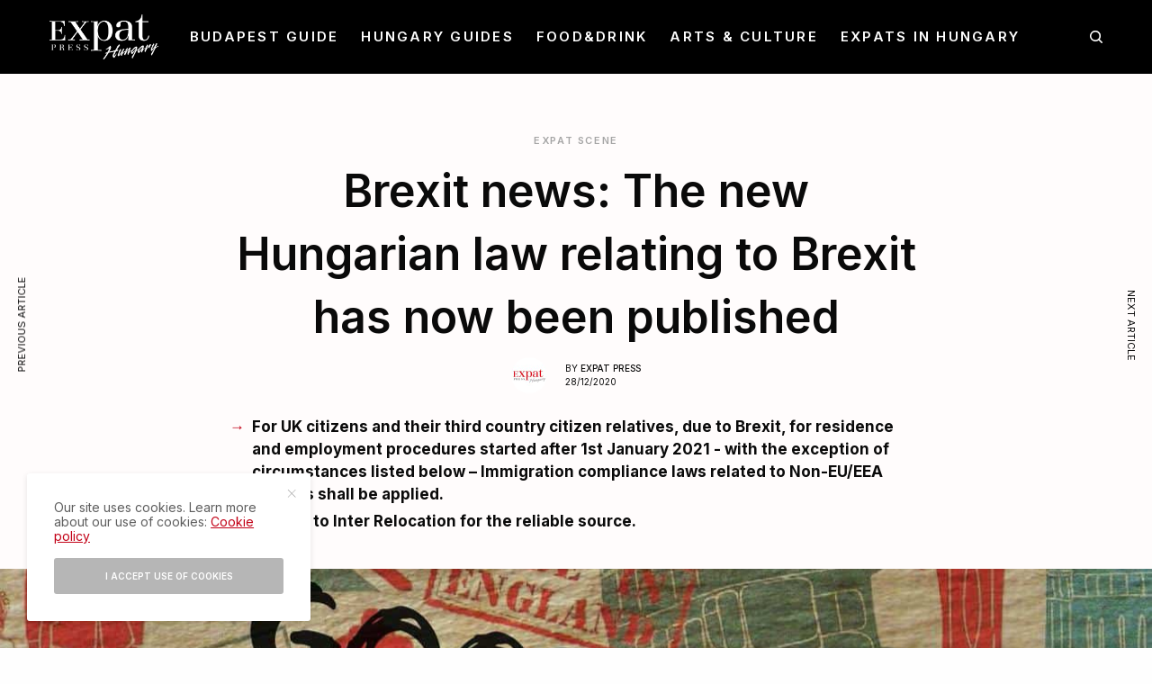

--- FILE ---
content_type: text/html; charset=UTF-8
request_url: https://expat-press.com/new-hungarian-law-relating-to-brexit/
body_size: 23528
content:
<!doctype html>
<html lang="en-GB" prefix="og: https://ogp.me/ns#">
<head>
	<meta charset="UTF-8" />
	<meta name="viewport" content="width=device-width, initial-scale=1, maximum-scale=1, viewport-fit=cover">
	<link rel="profile" href="http://gmpg.org/xfn/11">
	<link rel="pingback" href="https://expat-press.com/xmlrpc.php">
	
<!-- Search Engine Optimization by Rank Math PRO - https://rankmath.com/ -->
<title>Brexit news: The new Hungarian law has now been published</title>
<link data-rocket-prefetch href="https://fonts.googleapis.com" rel="dns-prefetch">
<link data-rocket-prefetch href="https://www.googletagmanager.com" rel="dns-prefetch">
<link data-rocket-preload as="style" href="https://fonts.googleapis.com/css?family=Inter%3Aregular%2C500%2C600%2C700%7CPlayfair%20Display%3Aregular%2C500%2C600%2C700&#038;subset=&#038;display=swap" rel="preload">
<link href="https://fonts.googleapis.com/css?family=Inter%3Aregular%2C500%2C600%2C700%7CPlayfair%20Display%3Aregular%2C500%2C600%2C700&#038;subset=&#038;display=swap" media="print" onload="this.media=&#039;all&#039;" rel="stylesheet">
<noscript data-wpr-hosted-gf-parameters=""><link rel="stylesheet" href="https://fonts.googleapis.com/css?family=Inter%3Aregular%2C500%2C600%2C700%7CPlayfair%20Display%3Aregular%2C500%2C600%2C700&#038;subset=&#038;display=swap"></noscript><link rel="preload" data-rocket-preload as="image" href="https://expat-press.com/wp-content/uploads/2020/12/Expat-Press-Brexit-Hungary.jpg" imagesrcset="https://expat-press.com/wp-content/uploads/2020/12/Expat-Press-Brexit-Hungary.jpg 1269w, https://expat-press.com/wp-content/uploads/2020/12/Expat-Press-Brexit-Hungary-300x169.jpg 300w, https://expat-press.com/wp-content/uploads/2020/12/Expat-Press-Brexit-Hungary-1024x576.jpg 1024w, https://expat-press.com/wp-content/uploads/2020/12/Expat-Press-Brexit-Hungary-768x432.jpg 768w, https://expat-press.com/wp-content/uploads/2020/12/Expat-Press-Brexit-Hungary-370x208.jpg 370w, https://expat-press.com/wp-content/uploads/2020/12/Expat-Press-Brexit-Hungary-800x450.jpg 800w, https://expat-press.com/wp-content/uploads/2020/12/Expat-Press-Brexit-Hungary-20x11.jpg 20w, https://expat-press.com/wp-content/uploads/2020/12/Expat-Press-Brexit-Hungary-185x104.jpg 185w, https://expat-press.com/wp-content/uploads/2020/12/Expat-Press-Brexit-Hungary-740x416.jpg 740w, https://expat-press.com/wp-content/uploads/2020/12/Expat-Press-Brexit-Hungary-400x225.jpg 400w, https://expat-press.com/wp-content/uploads/2020/12/Expat-Press-Brexit-Hungary-85x48.jpg 85w" imagesizes="1920px" fetchpriority="high">
<meta name="description" content="For UK citizens and their 3rd country citizen relatives, due to Brexit, for residence and employment procedures started after 1st Jan. 2021"/>
<meta name="robots" content="follow, index, max-snippet:-1, max-video-preview:-1, max-image-preview:large"/>
<link rel="canonical" href="https://expat-press.com/new-hungarian-law-relating-to-brexit/" />
<meta property="og:locale" content="en_GB" />
<meta property="og:type" content="article" />
<meta property="og:title" content="Brexit news: The new Hungarian law has now been published" />
<meta property="og:description" content="For UK citizens and their 3rd country citizen relatives, due to Brexit, for residence and employment procedures started after 1st Jan. 2021" />
<meta property="og:url" content="https://expat-press.com/new-hungarian-law-relating-to-brexit/" />
<meta property="og:site_name" content="Expat Press Hungary Magazine" />
<meta property="article:publisher" content="https://www.facebook.com/Expat.Press.Hungary.Magazine" />
<meta property="article:tag" content="address card" />
<meta property="article:tag" content="brexit" />
<meta property="article:tag" content="British Embassy" />
<meta property="article:tag" content="permanent residence" />
<meta property="article:tag" content="permanent residence in Hungary" />
<meta property="article:tag" content="registration card" />
<meta property="article:tag" content="residence permit" />
<meta property="article:tag" content="UK in Hungary" />
<meta property="article:tag" content="work permit" />
<meta property="article:section" content="Expat Scene" />
<meta property="og:updated_time" content="2022-04-13T11:53:54+00:00" />
<meta property="fb:app_id" content="599796017315969" />
<meta property="og:image" content="https://expat-press.com/wp-content/uploads/2020/12/Expat-Press-Brexit-Hungary.jpg" />
<meta property="og:image:secure_url" content="https://expat-press.com/wp-content/uploads/2020/12/Expat-Press-Brexit-Hungary.jpg" />
<meta property="og:image:width" content="1269" />
<meta property="og:image:height" content="714" />
<meta property="og:image:alt" content="Brexit news: The new Hungarian law relating to Brexit has now been published" />
<meta property="og:image:type" content="image/jpeg" />
<meta property="article:published_time" content="2020-12-28T11:14:13+00:00" />
<meta property="article:modified_time" content="2022-04-13T11:53:54+00:00" />
<meta name="twitter:card" content="summary_large_image" />
<meta name="twitter:title" content="Brexit news: The new Hungarian law has now been published" />
<meta name="twitter:description" content="For UK citizens and their 3rd country citizen relatives, due to Brexit, for residence and employment procedures started after 1st Jan. 2021" />
<meta name="twitter:image" content="https://expat-press.com/wp-content/uploads/2020/12/Expat-Press-Brexit-Hungary.jpg" />
<meta name="twitter:label1" content="Written by" />
<meta name="twitter:data1" content="Expat Press" />
<meta name="twitter:label2" content="Time to read" />
<meta name="twitter:data2" content="2 minutes" />
<script type="application/ld+json" class="rank-math-schema-pro">{"@context":"https://schema.org","@graph":[{"@type":["NewsMediaOrganization","Organization"],"@id":"https://expat-press.com/#organization","name":"Expat Press","url":"https://expat-press.com","sameAs":["https://www.facebook.com/Expat.Press.Hungary.Magazine"],"logo":{"@type":"ImageObject","@id":"https://expat-press.com/#logo","url":"https://expat-press.com/wp-content/uploads/2020/01/Expat-Press-logo-desktop-544x180px.png","contentUrl":"https://expat-press.com/wp-content/uploads/2020/01/Expat-Press-logo-desktop-544x180px.png","caption":"Expat Press Hungary Magazine","inLanguage":"en-GB","width":"544","height":"180"}},{"@type":"WebSite","@id":"https://expat-press.com/#website","url":"https://expat-press.com","name":"Expat Press Hungary Magazine","alternateName":"Expat Press","publisher":{"@id":"https://expat-press.com/#organization"},"inLanguage":"en-GB"},{"@type":"ImageObject","@id":"https://expat-press.com/wp-content/uploads/2020/12/Expat-Press-Brexit-Hungary.jpg","url":"https://expat-press.com/wp-content/uploads/2020/12/Expat-Press-Brexit-Hungary.jpg","width":"1269","height":"714","inLanguage":"en-GB"},{"@type":"WebPage","@id":"https://expat-press.com/new-hungarian-law-relating-to-brexit/#webpage","url":"https://expat-press.com/new-hungarian-law-relating-to-brexit/","name":"Brexit news: The new Hungarian law has now been published","datePublished":"2020-12-28T11:14:13+00:00","dateModified":"2022-04-13T11:53:54+00:00","isPartOf":{"@id":"https://expat-press.com/#website"},"primaryImageOfPage":{"@id":"https://expat-press.com/wp-content/uploads/2020/12/Expat-Press-Brexit-Hungary.jpg"},"inLanguage":"en-GB"},{"@type":"Person","@id":"https://expat-press.com/author/expat-press/","name":"Expat Press","url":"https://expat-press.com/author/expat-press/","image":{"@type":"ImageObject","@id":"https://secure.gravatar.com/avatar/0c905304b9524dd2bfc016bfa86eb1fe1c04c5f17b5e3b0e757c26b9ee5c5739?s=96&amp;d=mm&amp;r=g","url":"https://secure.gravatar.com/avatar/0c905304b9524dd2bfc016bfa86eb1fe1c04c5f17b5e3b0e757c26b9ee5c5739?s=96&amp;d=mm&amp;r=g","caption":"Expat Press","inLanguage":"en-GB"},"worksFor":{"@id":"https://expat-press.com/#organization"}},{"@type":"BlogPosting","headline":"Brexit news: The new Hungarian law has now been published","datePublished":"2020-12-28T11:14:13+00:00","dateModified":"2022-04-13T11:53:54+00:00","author":{"@id":"https://expat-press.com/author/expat-press/","name":"Expat Press"},"publisher":{"@id":"https://expat-press.com/#organization"},"description":"For UK citizens and their 3rd country citizen relatives, due to Brexit, for residence and employment procedures started after 1st Jan. 2021","name":"Brexit news: The new Hungarian law has now been published","@id":"https://expat-press.com/new-hungarian-law-relating-to-brexit/#richSnippet","isPartOf":{"@id":"https://expat-press.com/new-hungarian-law-relating-to-brexit/#webpage"},"image":{"@id":"https://expat-press.com/wp-content/uploads/2020/12/Expat-Press-Brexit-Hungary.jpg"},"inLanguage":"en-GB","mainEntityOfPage":{"@id":"https://expat-press.com/new-hungarian-law-relating-to-brexit/#webpage"}}]}</script>
<!-- /Rank Math WordPress SEO plugin -->

<link rel='dns-prefetch' href='//cdn.plyr.io' />
<link rel='dns-prefetch' href='//fonts.googleapis.com' />
<link rel='dns-prefetch' href='//use.typekit.net' />
<link rel='dns-prefetch' href='//www.googletagmanager.com' />
<link href='https://fonts.gstatic.com' crossorigin rel='preconnect' />
<link rel="alternate" type="application/rss+xml" title="Expat Press Hungary Magazine &raquo; Feed" href="https://expat-press.com/feed/" />
<link rel="alternate" type="application/rss+xml" title="Expat Press Hungary Magazine &raquo; Comments Feed" href="https://expat-press.com/comments/feed/" />
<link rel="preconnect" href="//fonts.gstatic.com/" crossorigin><link rel="alternate" title="oEmbed (JSON)" type="application/json+oembed" href="https://expat-press.com/wp-json/oembed/1.0/embed?url=https%3A%2F%2Fexpat-press.com%2Fnew-hungarian-law-relating-to-brexit%2F" />
<link rel="alternate" title="oEmbed (XML)" type="text/xml+oembed" href="https://expat-press.com/wp-json/oembed/1.0/embed?url=https%3A%2F%2Fexpat-press.com%2Fnew-hungarian-law-relating-to-brexit%2F&#038;format=xml" />
<style id='wp-img-auto-sizes-contain-inline-css' type='text/css'>
img:is([sizes=auto i],[sizes^="auto," i]){contain-intrinsic-size:3000px 1500px}
/*# sourceURL=wp-img-auto-sizes-contain-inline-css */
</style>
<style id='wp-emoji-styles-inline-css' type='text/css'>

	img.wp-smiley, img.emoji {
		display: inline !important;
		border: none !important;
		box-shadow: none !important;
		height: 1em !important;
		width: 1em !important;
		margin: 0 0.07em !important;
		vertical-align: -0.1em !important;
		background: none !important;
		padding: 0 !important;
	}
/*# sourceURL=wp-emoji-styles-inline-css */
</style>
<style id='wp-block-library-inline-css' type='text/css'>
:root{--wp-block-synced-color:#7a00df;--wp-block-synced-color--rgb:122,0,223;--wp-bound-block-color:var(--wp-block-synced-color);--wp-editor-canvas-background:#ddd;--wp-admin-theme-color:#007cba;--wp-admin-theme-color--rgb:0,124,186;--wp-admin-theme-color-darker-10:#006ba1;--wp-admin-theme-color-darker-10--rgb:0,107,160.5;--wp-admin-theme-color-darker-20:#005a87;--wp-admin-theme-color-darker-20--rgb:0,90,135;--wp-admin-border-width-focus:2px}@media (min-resolution:192dpi){:root{--wp-admin-border-width-focus:1.5px}}.wp-element-button{cursor:pointer}:root .has-very-light-gray-background-color{background-color:#eee}:root .has-very-dark-gray-background-color{background-color:#313131}:root .has-very-light-gray-color{color:#eee}:root .has-very-dark-gray-color{color:#313131}:root .has-vivid-green-cyan-to-vivid-cyan-blue-gradient-background{background:linear-gradient(135deg,#00d084,#0693e3)}:root .has-purple-crush-gradient-background{background:linear-gradient(135deg,#34e2e4,#4721fb 50%,#ab1dfe)}:root .has-hazy-dawn-gradient-background{background:linear-gradient(135deg,#faaca8,#dad0ec)}:root .has-subdued-olive-gradient-background{background:linear-gradient(135deg,#fafae1,#67a671)}:root .has-atomic-cream-gradient-background{background:linear-gradient(135deg,#fdd79a,#004a59)}:root .has-nightshade-gradient-background{background:linear-gradient(135deg,#330968,#31cdcf)}:root .has-midnight-gradient-background{background:linear-gradient(135deg,#020381,#2874fc)}:root{--wp--preset--font-size--normal:16px;--wp--preset--font-size--huge:42px}.has-regular-font-size{font-size:1em}.has-larger-font-size{font-size:2.625em}.has-normal-font-size{font-size:var(--wp--preset--font-size--normal)}.has-huge-font-size{font-size:var(--wp--preset--font-size--huge)}.has-text-align-center{text-align:center}.has-text-align-left{text-align:left}.has-text-align-right{text-align:right}.has-fit-text{white-space:nowrap!important}#end-resizable-editor-section{display:none}.aligncenter{clear:both}.items-justified-left{justify-content:flex-start}.items-justified-center{justify-content:center}.items-justified-right{justify-content:flex-end}.items-justified-space-between{justify-content:space-between}.screen-reader-text{border:0;clip-path:inset(50%);height:1px;margin:-1px;overflow:hidden;padding:0;position:absolute;width:1px;word-wrap:normal!important}.screen-reader-text:focus{background-color:#ddd;clip-path:none;color:#444;display:block;font-size:1em;height:auto;left:5px;line-height:normal;padding:15px 23px 14px;text-decoration:none;top:5px;width:auto;z-index:100000}html :where(.has-border-color){border-style:solid}html :where([style*=border-top-color]){border-top-style:solid}html :where([style*=border-right-color]){border-right-style:solid}html :where([style*=border-bottom-color]){border-bottom-style:solid}html :where([style*=border-left-color]){border-left-style:solid}html :where([style*=border-width]){border-style:solid}html :where([style*=border-top-width]){border-top-style:solid}html :where([style*=border-right-width]){border-right-style:solid}html :where([style*=border-bottom-width]){border-bottom-style:solid}html :where([style*=border-left-width]){border-left-style:solid}html :where(img[class*=wp-image-]){height:auto;max-width:100%}:where(figure){margin:0 0 1em}html :where(.is-position-sticky){--wp-admin--admin-bar--position-offset:var(--wp-admin--admin-bar--height,0px)}@media screen and (max-width:600px){html :where(.is-position-sticky){--wp-admin--admin-bar--position-offset:0px}}

/*# sourceURL=wp-block-library-inline-css */
</style><style id='global-styles-inline-css' type='text/css'>
:root{--wp--preset--aspect-ratio--square: 1;--wp--preset--aspect-ratio--4-3: 4/3;--wp--preset--aspect-ratio--3-4: 3/4;--wp--preset--aspect-ratio--3-2: 3/2;--wp--preset--aspect-ratio--2-3: 2/3;--wp--preset--aspect-ratio--16-9: 16/9;--wp--preset--aspect-ratio--9-16: 9/16;--wp--preset--color--black: #000000;--wp--preset--color--cyan-bluish-gray: #abb8c3;--wp--preset--color--white: #ffffff;--wp--preset--color--pale-pink: #f78da7;--wp--preset--color--vivid-red: #cf2e2e;--wp--preset--color--luminous-vivid-orange: #ff6900;--wp--preset--color--luminous-vivid-amber: #fcb900;--wp--preset--color--light-green-cyan: #7bdcb5;--wp--preset--color--vivid-green-cyan: #00d084;--wp--preset--color--pale-cyan-blue: #8ed1fc;--wp--preset--color--vivid-cyan-blue: #0693e3;--wp--preset--color--vivid-purple: #9b51e0;--wp--preset--color--thb-accent: #c20016;--wp--preset--gradient--vivid-cyan-blue-to-vivid-purple: linear-gradient(135deg,rgb(6,147,227) 0%,rgb(155,81,224) 100%);--wp--preset--gradient--light-green-cyan-to-vivid-green-cyan: linear-gradient(135deg,rgb(122,220,180) 0%,rgb(0,208,130) 100%);--wp--preset--gradient--luminous-vivid-amber-to-luminous-vivid-orange: linear-gradient(135deg,rgb(252,185,0) 0%,rgb(255,105,0) 100%);--wp--preset--gradient--luminous-vivid-orange-to-vivid-red: linear-gradient(135deg,rgb(255,105,0) 0%,rgb(207,46,46) 100%);--wp--preset--gradient--very-light-gray-to-cyan-bluish-gray: linear-gradient(135deg,rgb(238,238,238) 0%,rgb(169,184,195) 100%);--wp--preset--gradient--cool-to-warm-spectrum: linear-gradient(135deg,rgb(74,234,220) 0%,rgb(151,120,209) 20%,rgb(207,42,186) 40%,rgb(238,44,130) 60%,rgb(251,105,98) 80%,rgb(254,248,76) 100%);--wp--preset--gradient--blush-light-purple: linear-gradient(135deg,rgb(255,206,236) 0%,rgb(152,150,240) 100%);--wp--preset--gradient--blush-bordeaux: linear-gradient(135deg,rgb(254,205,165) 0%,rgb(254,45,45) 50%,rgb(107,0,62) 100%);--wp--preset--gradient--luminous-dusk: linear-gradient(135deg,rgb(255,203,112) 0%,rgb(199,81,192) 50%,rgb(65,88,208) 100%);--wp--preset--gradient--pale-ocean: linear-gradient(135deg,rgb(255,245,203) 0%,rgb(182,227,212) 50%,rgb(51,167,181) 100%);--wp--preset--gradient--electric-grass: linear-gradient(135deg,rgb(202,248,128) 0%,rgb(113,206,126) 100%);--wp--preset--gradient--midnight: linear-gradient(135deg,rgb(2,3,129) 0%,rgb(40,116,252) 100%);--wp--preset--font-size--small: 13px;--wp--preset--font-size--medium: 20px;--wp--preset--font-size--large: 36px;--wp--preset--font-size--x-large: 42px;--wp--preset--spacing--20: 0.44rem;--wp--preset--spacing--30: 0.67rem;--wp--preset--spacing--40: 1rem;--wp--preset--spacing--50: 1.5rem;--wp--preset--spacing--60: 2.25rem;--wp--preset--spacing--70: 3.38rem;--wp--preset--spacing--80: 5.06rem;--wp--preset--shadow--natural: 6px 6px 9px rgba(0, 0, 0, 0.2);--wp--preset--shadow--deep: 12px 12px 50px rgba(0, 0, 0, 0.4);--wp--preset--shadow--sharp: 6px 6px 0px rgba(0, 0, 0, 0.2);--wp--preset--shadow--outlined: 6px 6px 0px -3px rgb(255, 255, 255), 6px 6px rgb(0, 0, 0);--wp--preset--shadow--crisp: 6px 6px 0px rgb(0, 0, 0);}:where(.is-layout-flex){gap: 0.5em;}:where(.is-layout-grid){gap: 0.5em;}body .is-layout-flex{display: flex;}.is-layout-flex{flex-wrap: wrap;align-items: center;}.is-layout-flex > :is(*, div){margin: 0;}body .is-layout-grid{display: grid;}.is-layout-grid > :is(*, div){margin: 0;}:where(.wp-block-columns.is-layout-flex){gap: 2em;}:where(.wp-block-columns.is-layout-grid){gap: 2em;}:where(.wp-block-post-template.is-layout-flex){gap: 1.25em;}:where(.wp-block-post-template.is-layout-grid){gap: 1.25em;}.has-black-color{color: var(--wp--preset--color--black) !important;}.has-cyan-bluish-gray-color{color: var(--wp--preset--color--cyan-bluish-gray) !important;}.has-white-color{color: var(--wp--preset--color--white) !important;}.has-pale-pink-color{color: var(--wp--preset--color--pale-pink) !important;}.has-vivid-red-color{color: var(--wp--preset--color--vivid-red) !important;}.has-luminous-vivid-orange-color{color: var(--wp--preset--color--luminous-vivid-orange) !important;}.has-luminous-vivid-amber-color{color: var(--wp--preset--color--luminous-vivid-amber) !important;}.has-light-green-cyan-color{color: var(--wp--preset--color--light-green-cyan) !important;}.has-vivid-green-cyan-color{color: var(--wp--preset--color--vivid-green-cyan) !important;}.has-pale-cyan-blue-color{color: var(--wp--preset--color--pale-cyan-blue) !important;}.has-vivid-cyan-blue-color{color: var(--wp--preset--color--vivid-cyan-blue) !important;}.has-vivid-purple-color{color: var(--wp--preset--color--vivid-purple) !important;}.has-black-background-color{background-color: var(--wp--preset--color--black) !important;}.has-cyan-bluish-gray-background-color{background-color: var(--wp--preset--color--cyan-bluish-gray) !important;}.has-white-background-color{background-color: var(--wp--preset--color--white) !important;}.has-pale-pink-background-color{background-color: var(--wp--preset--color--pale-pink) !important;}.has-vivid-red-background-color{background-color: var(--wp--preset--color--vivid-red) !important;}.has-luminous-vivid-orange-background-color{background-color: var(--wp--preset--color--luminous-vivid-orange) !important;}.has-luminous-vivid-amber-background-color{background-color: var(--wp--preset--color--luminous-vivid-amber) !important;}.has-light-green-cyan-background-color{background-color: var(--wp--preset--color--light-green-cyan) !important;}.has-vivid-green-cyan-background-color{background-color: var(--wp--preset--color--vivid-green-cyan) !important;}.has-pale-cyan-blue-background-color{background-color: var(--wp--preset--color--pale-cyan-blue) !important;}.has-vivid-cyan-blue-background-color{background-color: var(--wp--preset--color--vivid-cyan-blue) !important;}.has-vivid-purple-background-color{background-color: var(--wp--preset--color--vivid-purple) !important;}.has-black-border-color{border-color: var(--wp--preset--color--black) !important;}.has-cyan-bluish-gray-border-color{border-color: var(--wp--preset--color--cyan-bluish-gray) !important;}.has-white-border-color{border-color: var(--wp--preset--color--white) !important;}.has-pale-pink-border-color{border-color: var(--wp--preset--color--pale-pink) !important;}.has-vivid-red-border-color{border-color: var(--wp--preset--color--vivid-red) !important;}.has-luminous-vivid-orange-border-color{border-color: var(--wp--preset--color--luminous-vivid-orange) !important;}.has-luminous-vivid-amber-border-color{border-color: var(--wp--preset--color--luminous-vivid-amber) !important;}.has-light-green-cyan-border-color{border-color: var(--wp--preset--color--light-green-cyan) !important;}.has-vivid-green-cyan-border-color{border-color: var(--wp--preset--color--vivid-green-cyan) !important;}.has-pale-cyan-blue-border-color{border-color: var(--wp--preset--color--pale-cyan-blue) !important;}.has-vivid-cyan-blue-border-color{border-color: var(--wp--preset--color--vivid-cyan-blue) !important;}.has-vivid-purple-border-color{border-color: var(--wp--preset--color--vivid-purple) !important;}.has-vivid-cyan-blue-to-vivid-purple-gradient-background{background: var(--wp--preset--gradient--vivid-cyan-blue-to-vivid-purple) !important;}.has-light-green-cyan-to-vivid-green-cyan-gradient-background{background: var(--wp--preset--gradient--light-green-cyan-to-vivid-green-cyan) !important;}.has-luminous-vivid-amber-to-luminous-vivid-orange-gradient-background{background: var(--wp--preset--gradient--luminous-vivid-amber-to-luminous-vivid-orange) !important;}.has-luminous-vivid-orange-to-vivid-red-gradient-background{background: var(--wp--preset--gradient--luminous-vivid-orange-to-vivid-red) !important;}.has-very-light-gray-to-cyan-bluish-gray-gradient-background{background: var(--wp--preset--gradient--very-light-gray-to-cyan-bluish-gray) !important;}.has-cool-to-warm-spectrum-gradient-background{background: var(--wp--preset--gradient--cool-to-warm-spectrum) !important;}.has-blush-light-purple-gradient-background{background: var(--wp--preset--gradient--blush-light-purple) !important;}.has-blush-bordeaux-gradient-background{background: var(--wp--preset--gradient--blush-bordeaux) !important;}.has-luminous-dusk-gradient-background{background: var(--wp--preset--gradient--luminous-dusk) !important;}.has-pale-ocean-gradient-background{background: var(--wp--preset--gradient--pale-ocean) !important;}.has-electric-grass-gradient-background{background: var(--wp--preset--gradient--electric-grass) !important;}.has-midnight-gradient-background{background: var(--wp--preset--gradient--midnight) !important;}.has-small-font-size{font-size: var(--wp--preset--font-size--small) !important;}.has-medium-font-size{font-size: var(--wp--preset--font-size--medium) !important;}.has-large-font-size{font-size: var(--wp--preset--font-size--large) !important;}.has-x-large-font-size{font-size: var(--wp--preset--font-size--x-large) !important;}
/*# sourceURL=global-styles-inline-css */
</style>

<style id='classic-theme-styles-inline-css' type='text/css'>
/*! This file is auto-generated */
.wp-block-button__link{color:#fff;background-color:#32373c;border-radius:9999px;box-shadow:none;text-decoration:none;padding:calc(.667em + 2px) calc(1.333em + 2px);font-size:1.125em}.wp-block-file__button{background:#32373c;color:#fff;text-decoration:none}
/*# sourceURL=/wp-includes/css/classic-themes.min.css */
</style>
<link rel='stylesheet' id='foobox-free-min-css' href='https://expat-press.com/wp-content/plugins/foobox-image-lightbox/free/css/foobox.free.min.css?ver=2.7.35' type='text/css' media='all' />
<link data-minify="1" rel='stylesheet' id='thb-app-css' href='https://expat-press.com/wp-content/cache/min/1/wp-content/themes/theissue/assets/css/app.css?ver=1760368881' type='text/css' media='all' />
<link data-minify="1" rel='stylesheet' id='thb-post-detail-css' href='https://expat-press.com/wp-content/cache/min/1/wp-content/themes/theissue/assets/css/app-post-detail.css?ver=1760368893' type='text/css' media='all' />
<style id='thb-post-detail-inline-css' type='text/css'>
body,h1, .h1, h2, .h2, h3, .h3, h4, .h4, h5, .h5, h6, .h6,.thb-lightbox-button .thb-lightbox-text,.post .post-category,.post.thumbnail-seealso .thb-seealso-text,.thb-entry-footer,.smart-list .smart-list-title .smart-list-count,.smart-list .thb-smart-list-content .smart-list-count,.thb-carousel.bottom-arrows .slick-bottom-arrows,.thb-hotspot-container,.thb-pin-it-container .thb-pin-it,label,input[type="text"],input[type="password"],input[type="date"],input[type="datetime"],input[type="email"],input[type="number"],input[type="search"],input[type="tel"],input[type="time"],input[type="url"],textarea,.testimonial-author,.thb-article-sponsors,input[type="submit"],submit,.button,.btn,.btn-block,.btn-text,.post .post-gallery .thb-post-icon,.post .thb-post-bottom,.woocommerce-MyAccount-navigation,.featured_image_credit,.widget .thb-widget-title,.thb-readmore .thb-readmore-title,.widget.thb_widget_instagram .thb-instagram-header,.widget.thb_widget_instagram .thb-instagram-footer,.thb-instagram-row figure .instagram-link,.widget.thb_widget_top_reviews .post .widget-review-title-holder .thb-widget-score,.thb-instagram-row figure,.widget.thb_widget_top_categories .thb-widget-category-link .thb-widget-category-name,.widget.thb_widget_twitter .thb-twitter-user,.widget.thb_widget_twitter .thb-tweet .thb-tweet-time,.widget.thb_widget_twitter .thb-tweet .thb-tweet-actions,.thb-social-links-container,.login-page-form,.woocommerce .woocommerce-form-login .lost_password,.woocommerce-message, .woocommerce-error, .woocommerce-notice, .woocommerce-info,.woocommerce-success,.select2,.woocommerce-MyAccount-content legend,.shop_table,.thb-lightbox-button .thb-lightbox-thumbs,.post.thumbnail-style6 .post-gallery .now-playing,.widget.thb_widget_top_reviews .post .widget-review-title-holder .thb-widget-score strong,.post.thumbnail-style8 .thumb_large_count,.post.thumbnail-style4 .thumb_count,.post .thb-read-more {font-family:Inter, 'BlinkMacSystemFont', -apple-system, 'Roboto', 'Lucida Sans';}.post-title h1,.post-title h2,.post-title h3,.post-title h4,.post-title h5,.post-title h6 {font-family:Inter, 'BlinkMacSystemFont', -apple-system, 'Roboto', 'Lucida Sans';font-weight:600;text-transform:none !important;letter-spacing:0em !important;}.post-content,.post-excerpt,.thb-article-subscribe p,.thb-article-author p,.commentlist .comment p, .commentlist .review p,.thb-executive-summary,.thb-newsletter-form p,.search-title p,.thb-product-detail .product-information .woocommerce-product-details__short-description,.widget:not(.woocommerce) p,.thb-author-info .thb-author-page-description p,.wpb_text_column,.no-vc,.woocommerce-tabs .wc-tab,.woocommerce-tabs .wc-tab p:not(.stars),.thb-pricing-table .pricing-container .pricing-description,.content404 p,.subfooter p {font-family:Inter, 'BlinkMacSystemFont', -apple-system, 'Roboto', 'Lucida Sans';}.thb-full-menu {font-family:Inter, 'BlinkMacSystemFont', -apple-system, 'Roboto', 'Lucida Sans';}.thb-mobile-menu,.thb-secondary-menu {font-family:Inter, 'BlinkMacSystemFont', -apple-system, 'Roboto', 'Lucida Sans';}.thb-dropcap-on .post-detail .post-content>p:first-of-type:first-letter,.thb-dropcap-on .post-detail .post-content>.row:first-of-type .columns:first-of-type .wpb_text_column:first-of-type .wpb_wrapper>p:first-of-type:first-letter {font-style:italic;font-weight:bold;font-size:60px;}.widget.style1 .thb-widget-title,.widget.style2 .thb-widget-title,.widget.style3 .thb-widget-title {font-family:Playfair Display, 'BlinkMacSystemFont', -apple-system, 'Roboto', 'Lucida Sans';}em {}label {}input[type="submit"],submit,.button,.btn,.btn-block,.btn-text {font-family:Inter, 'BlinkMacSystemFont', -apple-system, 'Roboto', 'Lucida Sans';}.article-container .post-content,.article-container .post-content p:not(.wp-block-cover-text) {font-size:18px;line-height:1.5em !important;}.post .post-category {font-weight:600;letter-spacing:0.15em !important;}.post-detail .thb-executive-summary li {font-weight:bold;font-size:17px;line-height:1.5em !important;}.post .post-excerpt {font-size:17px;line-height:1.2em !important;}.thb-full-menu>li>a:not(.logolink) {font-size:15px;letter-spacing:0.15em !important;}.thb-full-menu li .sub-menu li a {}.thb-mobile-menu>li>a {}.thb-mobile-menu .sub-menu a {}.thb-secondary-menu a {}#mobile-menu .menu-footer {}#mobile-menu .thb-social-links-container .thb-social-link-wrap .thb-social-link .thb-social-icon-container {}.widget .thb-widget-title,.widget.style2 .thb-widget-title,.widget.style3 .thb-widget-title{font-size:14px;letter-spacing:0.1em !important;}.footer .widget .thb-widget-title,.footer .widget.style2 .thb-widget-title,.footer .widget.style3 .thb-widget-title {}.footer .widget,.footer .widget p {}.subfooter .thb-full-menu>li>a:not(.logolink) {}.subfooter p {}.subfooter .thb-social-links-container.thb-social-horizontal .thb-social-link-wrap .thb-social-icon-container,.subfooter.style6 .thb-social-links-container.thb-social-horizontal .thb-social-link-wrap .thb-social-icon-container {}#scroll_to_top {}.search-title p {}@media screen and (min-width:1024px) {h1,.h1 {font-family:Playfair Display, 'BlinkMacSystemFont', -apple-system, 'Roboto', 'Lucida Sans';font-weight:normal;font-size:50px;text-transform:none !important;line-height:1.4em !important;letter-spacing:0.03em !important;}}h1,.h1 {font-family:Playfair Display, 'BlinkMacSystemFont', -apple-system, 'Roboto', 'Lucida Sans';}@media screen and (min-width:1024px) {h2 {font-family:Playfair Display, 'BlinkMacSystemFont', -apple-system, 'Roboto', 'Lucida Sans';font-weight:600;font-size:42px;text-transform:none !important;line-height:1.45em !important;letter-spacing:0em !important;}}h2 {font-family:Playfair Display, 'BlinkMacSystemFont', -apple-system, 'Roboto', 'Lucida Sans';}@media screen and (min-width:1024px) {h3 {font-family:Playfair Display, 'BlinkMacSystemFont', -apple-system, 'Roboto', 'Lucida Sans';font-weight:600;font-size:30px;text-transform:none !important;line-height:1.45em !important;letter-spacing:0em !important;}}h3 {font-family:Playfair Display, 'BlinkMacSystemFont', -apple-system, 'Roboto', 'Lucida Sans';}@media screen and (min-width:1024px) {h4 {font-family:Inter, 'BlinkMacSystemFont', -apple-system, 'Roboto', 'Lucida Sans';font-weight:500;font-size:23px;text-transform:none !important;line-height:1.45em !important;letter-spacing:0em !important;}}h4 {font-family:Inter, 'BlinkMacSystemFont', -apple-system, 'Roboto', 'Lucida Sans';}@media screen and (min-width:1024px) {h5 {font-family:Inter, 'BlinkMacSystemFont', -apple-system, 'Roboto', 'Lucida Sans';font-weight:bold;font-size:18px;line-height:1.4em !important;letter-spacing:0em !important;}}h5 {font-family:Inter, 'BlinkMacSystemFont', -apple-system, 'Roboto', 'Lucida Sans';}h6 {font-family:Inter, 'BlinkMacSystemFont', -apple-system, 'Roboto', 'Lucida Sans';font-weight:normal;font-size:14px;line-height:1.45em !important;letter-spacing:0em !important;}.logo-holder .logolink .logoimg {max-height:50px;}.logo-holder .logolink .logoimg[src$=".svg"] {max-height:100%;height:50px;}@media screen and (max-width:1023px) {.header.header-mobile .logo-holder .logolink .logoimg {max-height:px;}.header.header-mobile .logo-holder .logolink .logoimg[src$=".svg"] {max-height:100%;height:px;}}.header.fixed:not(.header-mobile) .logo-holder .logolink .logoimg {max-height:36px;}.header.fixed:not(.header-mobile) .logo-holder .logolink .logoimg {max-height:100%;height:36px;}#mobile-menu .logolink .logoimg {max-height:38px;}#mobile-menu .logolink .logoimg {max-height:100%;height:38px;}.thb-full-menu.thb-underline > li > a:before,.thb-full-menu.thb-line-marker > li > a:before {background:#dd0000 !important;}.thb-full-menu>li+li {margin-left:25px}.header:not(.header-mobile):not(.fixed) .logo-holder {padding-top:16px;padding-bottom:16px;}a:hover,h1 small, h2 small, h3 small, h4 small, h5 small, h6 small,h1 small a, h2 small a, h3 small a, h4 small a, h5 small a, h6 small a,.secondary-area .thb-follow-holder .sub-menu .subscribe_part .thb-newsletter-form h4,.secondary-area .thb-follow-holder .sub-menu .subscribe_part .thb-newsletter-form .newsletter-form .btn:hover,.thb-full-menu.thb-standard > li.current-menu-item:not(.has-hash) > a,.thb-full-menu > li > a:not(.logolink)[data-filter].active,.thb-dropdown-color-dark .thb-full-menu .sub-menu li a:hover,#mobile-menu.dark .thb-mobile-menu > li > a:hover,#mobile-menu.dark .sub-menu a:hover,#mobile-menu.dark .thb-secondary-menu a:hover,.thb-secondary-menu a:hover,.post .thb-read-more:hover,.post:not(.white-post-content) .thb-post-bottom.sponsored-bottom ul li,.post:not(.white-post-content) .thb-post-bottom .post-share:hover,.thb-dropcap-on .post-detail .post-content>p:first-of-type:first-letter,.thb-dropcap-on .post-detail .post-content>.row:first-of-type .columns:first-of-type .wpb_text_column:first-of-type .wpb_wrapper>p:first-of-type:first-letter,.post-detail .thb-executive-summary li:before,.thb-readmore p a,input[type="submit"].white:hover,.button.white:hover,.btn.white:hover,input[type="submit"].style2.accent,.button.style2.accent,.btn.style2.accent,.search-title h1 strong,.thb-author-page-meta a:hover,.widget.thb_widget_top_reviews .post .widget-review-title-holder .thb-widget-score strong,.thb-autotype .thb-autotype-entry,.thb_location_container.row .thb_location h5,.thb-page-menu li:hover a, .thb-page-menu li.current_page_item a,.thb-tabs.style3 .vc_tta-panel-heading h4 a:hover,.thb-tabs.style3 .vc_tta-panel-heading h4 a.active,.thb-tabs.style4 .vc_tta-panel-heading h4 a:hover,.thb-tabs.style4 .vc_tta-panel-heading h4 a.active,.thb-iconbox.top.type5 .iconbox-content .thb-read-more,.thb-testimonials.style7 .testimonial-author cite,.thb-testimonials.style7 .testimonial-author span,.thb-article-reactions .row .columns .thb-reaction.active .thb-reaction-count,.thb-article-sponsors .sponsored-by,.thb-cookie-bar .thb-cookie-text a,.thb-pricing-table.style2 .pricing-container .thb_pricing_head .thb-price,.thb-hotspot-container .product-hotspots .product-title .hotspots-buynow,.plyr--full-ui input[type=range],.woocommerce-checkout-payment .wc_payment_methods .wc_payment_method.payment_method_paypal .about_paypal,.has-thb-accent-color,.wp-block-button .wp-block-button__link.has-thb-accent-color {color:#c20016;}.columns.thb-light-column .thb-newsletter-form .btn:hover,.secondary-area .thb-trending-holder .thb-full-menu li.menu-item-has-children .sub-menu .thb-trending .thb-trending-tabs a.active,.thb-full-menu.thb-line-marker > li > a:before,#mobile-menu.dark .widget.thb_widget_subscribe .btn:hover,.post .thb-read-more:after,.post.style4 .post-gallery:after,.post.style5 .post-inner-content,.post.style13 .post-gallery:after,.smart-list .smart-list-title .smart-list-count,.smart-list.smart-list-v3 .thb-smart-list-nav .arrow:not(.disabled):hover,.thb-custom-checkbox input[type="checkbox"]:checked + label:before,input[type="submit"]:not(.white):not(.grey):not(.style2):not(.white):not(.add_to_cart_button):not(.accent):hover,.button:not(.white):not(.grey):not(.style2):not(.white):not(.add_to_cart_button):not(.accent):hover,.btn:not(.white):not(.grey):not(.style2):not(.white):not(.add_to_cart_button):not(.accent):hover,input[type="submit"].grey:hover,.button.grey:hover,.btn.grey:hover,input[type="submit"].accent, input[type="submit"].checkout,.button.accent,.button.checkout,.btn.accent,.btn.checkout,input[type="submit"].style2.accent:hover,.button.style2.accent:hover,.btn.style2.accent:hover,.btn-text.style3 .circle-btn,.widget.thb_widget_top_categories .thb-widget-category-link:hover .thb-widget-category-name,.thb-progressbar .thb-progress span,.thb-page-menu.style1 li:hover a, .thb-page-menu.style1 li.current_page_item a,.thb-client-row.thb-opacity.with-accent .thb-client:hover,.thb-client-row .style4 .accent-color,.thb-tabs.style1 .vc_tta-panel-heading h4 a:before,.thb-testimonials.style7 .thb-carousel .slick-dots .select,.thb-categorylinks.style2 a:after,.thb-category-card:hover,.thb-hotspot-container .thb-hotspot.pin-accent,.pagination ul .page-numbers.current, .pagination ul .page-numbers:not(.dots):hover,.pagination .nav-links .page-numbers.current,.pagination .nav-links .page-numbers:not(.dots):hover,.woocommerce-pagination ul .page-numbers.current,.woocommerce-pagination ul .page-numbers:not(.dots):hover,.woocommerce-pagination .nav-links .page-numbers.current,.woocommerce-pagination .nav-links .page-numbers:not(.dots):hover,.plyr__control--overlaid,.plyr--video .plyr__control.plyr__tab-focus, .plyr--video .plyr__control:hover, .plyr--video .plyr__control[aria-expanded=true],.badge.onsale,.demo_store,.products .product .product_after_title .button:hover:after,.woocommerce-MyAccount-navigation ul li:hover a, .woocommerce-MyAccount-navigation ul li.is-active a,.has-thb-accent-background-color,.wp-block-button .wp-block-button__link.has-thb-accent-background-color {background-color:#c20016;}.thb-dark-mode-on .btn.grey:hover,.thb-dark-mode-on .thb-pricing-table.style2 .pricing-container .btn:hover,.thb-dark-mode-on .woocommerce-checkout-payment .wc_payment_methods+.place-order .button:hover {background-color:#c20016;}input[type="submit"].accent:hover, input[type="submit"].checkout:hover,.button.accent:hover,.button.checkout:hover,.btn.accent:hover,.btn.checkout:hover {background-color:#af0014;}.post-detail .post-split-title-container,.thb-article-reactions .row .columns .thb-reaction.active .thb-reaction-image,.secondary-area .thb-follow-holder .sub-menu .subscribe_part {background-color:rgba(194,0,22, 0.05) !important;}.post.style6.style6-bg .post-inner-content {background-color:rgba(194,0,22, 0.15);}.thb-lightbox-button:hover {background-color:rgba(194,0,22, 0.05);}.thb-tabs.style3 .vc_tta-panel-heading h4 a:before {background-color:rgba(194,0,22, 0.4);}.secondary-area .thb-trending-holder .thb-full-menu li.menu-item-has-children .sub-menu .thb-trending .thb-trending-tabs a.active,.post .post-title a:hover > span,.post.sticky .post-title a>span,.thb-lightbox-button:hover,.thb-custom-checkbox label:before,input[type="submit"].style2.accent,.button.style2.accent,.btn.style2.accent,.thb-page-menu.style1 li:hover a, .thb-page-menu.style1 li.current_page_item a,.thb-client-row.has-border.thb-opacity.with-accent .thb-client:hover,.thb-iconbox.top.type5,.thb-article-reactions .row .columns .thb-reaction:hover .thb-reaction-image,.thb-article-reactions .row .columns .thb-reaction.active .thb-reaction-image,.pagination ul .page-numbers.current, .pagination ul .page-numbers:not(.dots):hover,.pagination .nav-links .page-numbers.current,.pagination .nav-links .page-numbers:not(.dots):hover,.woocommerce-pagination ul .page-numbers.current,.woocommerce-pagination ul .page-numbers:not(.dots):hover,.woocommerce-pagination .nav-links .page-numbers.current,.woocommerce-pagination .nav-links .page-numbers:not(.dots):hover,.woocommerce-MyAccount-navigation ul li:hover a, .woocommerce-MyAccount-navigation ul li.is-active a {border-color:#c20016;}.thb-page-menu.style1 li:hover + li a, .thb-page-menu.style1 li.current_page_item + li a,.woocommerce-MyAccount-navigation ul li:hover + li a, .woocommerce-MyAccount-navigation ul li.is-active + li a {border-top-color:#c20016;}.text-underline-style:after, .post-detail .post-content > p > a:after, .post-detail .post-content>ul:not([class])>li>a:after, .post-detail .post-content>ol:not([class])>li>a:after, .wpb_text_column p > a:after, .smart-list .thb-smart-list-content p > a:after, .post-gallery-content .thb-content-row .columns.image-text p>a:after {border-bottom-color:#c20016;}.secondary-area .thb-trending-holder .thb-full-menu li.menu-item-has-children .sub-menu .thb-trending .thb-trending-tabs a.active + a {border-left-color:#c20016;}.header.fixed .thb-reading-indicator .thb-indicator .indicator-hover,.header.fixed .thb-reading-indicator .thb-indicator .indicator-arrow,.commentlist .comment .reply a:hover svg path,.commentlist .review .reply a:hover svg path,.btn-text.style4 .arrow svg:first-child,.thb-iconbox.top.type5 .iconbox-content .thb-read-more svg,.thb-iconbox.top.type5 .iconbox-content .thb-read-more svg .bar,.thb-article-review.style2 .thb-article-figure .thb-average .thb-hexagon path {fill:#c20016;}@media screen and (-ms-high-contrast:active), (-ms-high-contrast:none) {.header.fixed .thb-reading-indicator:hover .thb-indicator .indicator-hover {fill:#c20016;}}.header.fixed .thb-reading-indicator .thb-indicator .indicator-fill {stroke:#c20016;}.thb-tabs.style2 .vc_tta-panel-heading h4 a.active {-moz-box-shadow:inset 0 -3px 0 #c20016, 0 1px 0 #c20016;-webkit-box-shadow:inset 0 -3px 0 #c20016, 0 1px 0 #c20016;box-shadow:inset 0 -3px 0 #c20016, 0 1px 0 #c20016;}.mobile-toggle-holder .mobile-toggle span,.header.dark-header .mobile-toggle-holder .mobile-toggle span {background:#ffffff;}.thb-full-menu .sub-menu {border-color:#191919;}.thb-dropcap-on .post-detail .post-content>p:first-of-type:first-letter,.thb-dropcap-on .post-detail .post-content>.row:first-of-type .columns:first-of-type .wpb_text_column:first-of-type .wpb_wrapper>p:first-of-type:first-letter {color:#c20016 !important;}.widget .thb-widget-title {color:#ffffff;}.footer .widget .thb-widget-title,.footer.dark .widget .thb-widget-title {color:#ffffff;}.widget.style1 .thb-widget-title,.widget.style2 .thb-widget-title,.widget.style3 .thb-widget-title {background-color:#1a1a1a;}.footer,.footer p,.footer.dark,.footer.dark p {color:#ffffff;}.subfooter,.subfooter p,.subfooter.dark,.subfooter.dark p {opacity:1;color:#ffffff;}.thb-full-menu>li> a { color:#ffffff !important; }.thb-full-menu>li> a:hover { color:#f4f4f4 !important; }.thb-full-menu .sub-menu li a { color:#ffffff !important; }.thb-full-menu .sub-menu li a:hover { color:#ffffff !important; }.thb-dropdown-color-dark .thb-full-menu .sub-menu li a { color:#ffffff !important; }.thb-dropdown-color-dark .thb-full-menu .sub-menu li a:hover { color:#ffffff !important; }.post:not(.featured-style):not(.post-detail) .post-category a { color:#a5a5a5 !important; }.post:not(.featured-style):not(.post-detail) .post-category a:hover { color:#5e5e5e !important; }.post.post-detail:not(.post-detail-style3):not(.post-detail-style5):not(.post-detail-style7):not(.post-detail-style9) .post-detail-category a { color:#a5a5a5 !important; }.post.post-detail:not(.post-detail-style3):not(.post-detail-style5):not(.post-detail-style7):not(.post-detail-style9) .post-detail-category a:hover { color:#5e5e5e !important; }.footer .widget a { color:#ffffff !important; }.subfooter a { color:#ffffff !important; }.subfooter .thb-full-menu>li a { color:#ffffff !important; }#mobile-menu .thb-mobile-menu>li> a { color:#ffffff !important; }#mobile-menu .thb-mobile-menu>li> a:hover { color:#ffffff !important; }#mobile-menu.dark .thb-mobile-menu>li> a { color:#ffffff !important; }#mobile-menu.dark .thb-mobile-menu>li> a:hover { color:#ffffff !important; }#mobile-menu .thb-secondary-menu a { color:#ffffff !important; }#mobile-menu .thb-secondary-menu a:hover { color:#ffffff !important; }#mobile-menu.dark .thb-secondary-menu a { color:#ffffff !important; }#mobile-menu.dark .thb-secondary-menu a:hover { color:#ffffff !important; }.page-id-14456 #wrapper div[role="main"],.postid-14456 #wrapper div[role="main"] {}#mobile-menu {background-color:#000000 !important;}.header:not(.fixed):not(.style1) {background-color:#000000 !important;}.header.style1 .header-logo-row {background-color:#000000 !important;}.header.fixed {background-color:#000000 !important;}.header.style1 .header-menu-row,.header.style2 .thb-navbar,.header.style3 .row.menu-row,.header.style5 .header-menu-row,.header.style7 .header-menu-row {background-color:#000000 !important;}.thb-full-menu .sub-menu,.thb-dropdown-color-dark .thb-full-menu .sub-menu {background-color:#000000 !important;}.footer {background-color:#1a1a1a !important;background-repeat:no-repeat !important;}.subfooter {background-color:#474747 !important;}.theme-popup.newsletter-popup {background-color:#ffffff !important;}.subfooter {padding-top:5px;padding-bottom:5px;}.subfooter .footer-logo-holder .logoimg {max-height:52px;}.row {max-width:1280;}.row.max_width {max-width:1280 !important;}
/*# sourceURL=thb-post-detail-inline-css */
</style>
<link rel='stylesheet' id='thb-style-css' href='https://expat-press.com/wp-content/themes/theissue/style.css?ver=1.6.12' type='text/css' media='all' />

<link data-minify="1" rel='stylesheet' id='thb-typekit-css' href='https://expat-press.com/wp-content/cache/min/1/nox1xcf.css?ver=1760368881' type='text/css' media='' />
<script type="text/javascript" src="https://expat-press.com/wp-includes/js/jquery/jquery.min.js?ver=3.7.1" id="jquery-core-js" data-rocket-defer defer></script>
<script type="text/javascript" src="https://expat-press.com/wp-includes/js/jquery/jquery-migrate.min.js?ver=3.4.1" id="jquery-migrate-js" data-rocket-defer defer></script>
<script type="text/javascript" id="foobox-free-min-js-before">
/* <![CDATA[ */
/* Run FooBox FREE (v2.7.35) */
var FOOBOX = window.FOOBOX = {
	ready: true,
	disableOthers: false,
	o: {wordpress: { enabled: true }, countMessage:'image %index of %total', captions: { dataTitle: ["captionTitle","title"], dataDesc: ["captionDesc","description"] }, rel: '', excludes:'.fbx-link,.nofoobox,.nolightbox,a[href*="pinterest.com/pin/create/button/"]', affiliate : { enabled: false }},
	selectors: [
		".foogallery-container.foogallery-lightbox-foobox", ".foogallery-container.foogallery-lightbox-foobox-free", ".gallery", ".wp-block-gallery", ".wp-caption", ".wp-block-image", "a:has(img[class*=wp-image-])", ".foobox"
	],
	pre: function( $ ){
		// Custom JavaScript (Pre)
		
	},
	post: function( $ ){
		// Custom JavaScript (Post)
		
		// Custom Captions Code
		
	},
	custom: function( $ ){
		// Custom Extra JS
		
	}
};
//# sourceURL=foobox-free-min-js-before
/* ]]> */
</script>
<script type="text/javascript" src="https://expat-press.com/wp-content/plugins/foobox-image-lightbox/free/js/foobox.free.min.js?ver=2.7.35" id="foobox-free-min-js" data-rocket-defer defer></script>
<script></script><link rel="https://api.w.org/" href="https://expat-press.com/wp-json/" /><link rel="alternate" title="JSON" type="application/json" href="https://expat-press.com/wp-json/wp/v2/posts/14456" /><link rel="EditURI" type="application/rsd+xml" title="RSD" href="https://expat-press.com/xmlrpc.php?rsd" />
<meta name="generator" content="WordPress 6.9" />
<link rel='shortlink' href='https://expat-press.com/?p=14456' />
<meta name="generator" content="Site Kit by Google 1.167.0" /><style type="text/css">
body.custom-background #wrapper div[role="main"] { background-color: #fffcfc; }
</style>
	
<!-- Google Tag Manager snippet added by Site Kit -->
<script type="text/javascript">
/* <![CDATA[ */

			( function( w, d, s, l, i ) {
				w[l] = w[l] || [];
				w[l].push( {'gtm.start': new Date().getTime(), event: 'gtm.js'} );
				var f = d.getElementsByTagName( s )[0],
					j = d.createElement( s ), dl = l != 'dataLayer' ? '&l=' + l : '';
				j.async = true;
				j.src = 'https://www.googletagmanager.com/gtm.js?id=' + i + dl;
				f.parentNode.insertBefore( j, f );
			} )( window, document, 'script', 'dataLayer', 'GTM-PRL9ZNC' );
			
/* ]]> */
</script>

<!-- End Google Tag Manager snippet added by Site Kit -->
<link rel="icon" href="https://expat-press.com/wp-content/uploads/2017/10/cropped-Expat-Press-favicon-2-32x32.png" sizes="32x32" />
<link rel="icon" href="https://expat-press.com/wp-content/uploads/2017/10/cropped-Expat-Press-favicon-2-192x192.png" sizes="192x192" />
<link rel="apple-touch-icon" href="https://expat-press.com/wp-content/uploads/2017/10/cropped-Expat-Press-favicon-2-180x180.png" />
<meta name="msapplication-TileImage" content="https://expat-press.com/wp-content/uploads/2017/10/cropped-Expat-Press-favicon-2-270x270.png" />
		<style type="text/css" id="wp-custom-css">
			@media (min-width: 1024px) and (max-width: 1230px) {

.secondary-area {
display: none;
}

.logo-holder {
display: none;
}

}

.post .thb-post-bottom ul li { 
color: #FFF;
}

#scroll_to_top.active { 
display: none;
}

.post-detail.post-detail-style2 .post-share-center-container, .post-detail.post-detail-style5 .post-share-center-container, .post-detail.post-detail-style6 .post-share-center-container, .post-detail.post-detail-style8 .post-share-center-container { 
max-width: 1400px !important;
}

.post-detail .thb-post-share-container { 
max-width: 1400px !important;
}

.header.fixed .thb-navbar {
border-bottom-style: solid;
border-bottom-width: 1px;
border-bottom-color: #CFCECE;
}			</style>
		<noscript><style> .wpb_animate_when_almost_visible { opacity: 1; }</style></noscript><style id="rocket-lazyrender-inline-css">[data-wpr-lazyrender] {content-visibility: auto;}</style><meta name="generator" content="WP Rocket 3.20.2" data-wpr-features="wpr_defer_js wpr_minify_js wpr_preconnect_external_domains wpr_automatic_lazy_rendering wpr_oci wpr_minify_css wpr_preload_links wpr_desktop" /></head>
<body class="wp-singular post-template-default single single-post postid-14456 single-format-standard custom-background wp-theme-theissue thb-dropcap-on fixed-header-on fixed-header-scroll-off thb-dropdown-color-light right-click-off thb-borders-off thb-pinit-on thb-boxed-off thb-dark-mode-off thb-capitalize-on thb-parallax-on thb-single-product-ajax-on thb-article-sidebar-mobile-off wpb-js-composer js-comp-ver-8.0 vc_responsive">
		<!-- Google Tag Manager (noscript) snippet added by Site Kit -->
		<noscript>
			<iframe src="https://www.googletagmanager.com/ns.html?id=GTM-PRL9ZNC" height="0" width="0" style="display:none;visibility:hidden"></iframe>
		</noscript>
		<!-- End Google Tag Manager (noscript) snippet added by Site Kit -->
		<!-- Start Wrapper -->
<div  id="wrapper" class="thb-page-transition-on">

			<!-- Start Fixed Header -->
		<header data-wpr-lazyrender="1" class="header fixed fixed-article header-full-width fixed-header-full-width-on dark-header thb-fixed-shadow-style3">
	<div  class="row full-width-row">
		<div class="small-12 columns">
			<div class="thb-navbar">
				<div class="fixed-logo-holder">
						<div class="mobile-toggle-holder">
		<div class="mobile-toggle">
			<span></span><span></span><span></span>
		</div>
	</div>
							<div class="logo-holder fixed-logo-holder">
		<a href="https://expat-press.com/" class="logolink" title="Expat Press Hungary Magazine">
			<img src="https://expat-press.com/wp-content/uploads/2020/01/ExpatPressLogo_Hungary_negativ.png" class="logoimg logo-dark" alt="Expat Press Hungary Magazine" data-logo-alt="https://expat-press.com/wp-content/uploads/2020/01/ExpatPressLogo_Hungary_negativ.png" />
		</a>
	</div>
					</div>
				<div class="fixed-title-holder">
					<span>Now Reading</span>
					<div class="fixed-article-title">
					<h6 id="page-title">Brexit news: The new Hungarian law relating to Brexit has now been published</h6>
					</div>
				</div>
				<div class="fixed-article-shares">
									</div>
			</div>
		</div>
	</div>
	</header>
		<!-- End Fixed Header -->
				<div  class="mobile-header-holder">
	<header  class="header header-mobile header-mobile-style1 light-header">
	<div  class="row">
		<div class="small-3 columns">
			<div class="mobile-toggle-holder">
		<div class="mobile-toggle">
			<span></span><span></span><span></span>
		</div>
	</div>
			</div>
		<div class="small-6 columns">
			<div class="logo-holder mobile-logo-holder">
		<a href="https://expat-press.com/" class="logolink" title="Expat Press Hungary Magazine">
			<img src="https://expat-press.com/wp-content/uploads/2020/01/ExpatPressLogo_Hungary_negativ.png" class="logoimg logo-dark" alt="Expat Press Hungary Magazine" data-logo-alt="https://expat-press.com/wp-content/uploads/2020/01/ExpatPressLogo_Hungary_negativ.png" />
		</a>
	</div>
			</div>
		<div class="small-3 columns">
			<div class="secondary-area">
				<div class="thb-search-holder">
		<svg version="1.1" class="thb-search-icon" xmlns="http://www.w3.org/2000/svg" xmlns:xlink="http://www.w3.org/1999/xlink" x="0px" y="0px" viewBox="0 0 14 14" enable-background="new 0 0 14 14" xml:space="preserve" width="14" height="14">
		<path d="M13.8,12.7l-3-3c0.8-1,1.3-2.3,1.3-3.8c0-3.3-2.7-6-6.1-6C2.7,0,0,2.7,0,6c0,3.3,2.7,6,6.1,6c1.4,0,2.6-0.5,3.6-1.2l3,3
			c0.1,0.1,0.3,0.2,0.5,0.2c0.2,0,0.4-0.1,0.5-0.2C14.1,13.5,14.1,13,13.8,12.7z M1.5,6c0-2.5,2-4.5,4.5-4.5c2.5,0,4.5,2,4.5,4.5
			c0,2.5-2,4.5-4.5,4.5C3.5,10.5,1.5,8.5,1.5,6z"/>
</svg>
	</div>

		</div>
			</div>
	</div>
	</header>
</div>
			<!-- Start Header -->
		<header  class="header style6 thb-main-header dark-header">
	<div class="row">
	<div class="small-12 columns">
		<div class="thb-navbar">
			<div class="logo-holder">
		<a href="https://expat-press.com/" class="logolink" title="Expat Press Hungary Magazine">
			<img src="https://expat-press.com/wp-content/uploads/2020/01/ExpatPressLogo_Hungary_negativ.png" class="logoimg logo-dark" alt="Expat Press Hungary Magazine" data-logo-alt="https://expat-press.com/wp-content/uploads/2020/01/ExpatPressLogo_Hungary_negativ.png" />
		</a>
	</div>
			<!-- Start Full Menu -->
<nav class="full-menu">
	<ul id="menu-expat-press-fomenu" class="thb-full-menu thb-line-marker"><li id="menu-item-12131" class="menu-item menu-item-type-post_type menu-item-object-page menu-item-12131"><a href="https://expat-press.com/budapest-guide/"><span>Budapest Guide</span></a></li>
<li id="menu-item-15138" class="menu-item menu-item-type-post_type menu-item-object-page menu-item-15138"><a href="https://expat-press.com/hungary-guides/"><span>Hungary Guides</span></a></li>
<li id="menu-item-15050" class="menu-item menu-item-type-post_type menu-item-object-page menu-item-15050"><a href="https://expat-press.com/hungarian-food-drink-budapest/"><span>Food&#038;Drink</span></a></li>
<li id="menu-item-15091" class="menu-item menu-item-type-post_type menu-item-object-page menu-item-15091"><a href="https://expat-press.com/budapest-hungary-art-culture/"><span>Arts &#038; Culture</span></a></li>
<li id="menu-item-14897" class="menu-item menu-item-type-taxonomy menu-item-object-category current-post-ancestor current-menu-parent current-post-parent menu-item-14897"><a href="https://expat-press.com/category/expats-in-hungary/"><span>Expats in Hungary</span></a></li>
</ul></nav>
<!-- End Full Menu -->
			<div class="secondary-area">
				<div class="thb-search-holder">
		<svg version="1.1" class="thb-search-icon" xmlns="http://www.w3.org/2000/svg" xmlns:xlink="http://www.w3.org/1999/xlink" x="0px" y="0px" viewBox="0 0 14 14" enable-background="new 0 0 14 14" xml:space="preserve" width="14" height="14">
		<path d="M13.8,12.7l-3-3c0.8-1,1.3-2.3,1.3-3.8c0-3.3-2.7-6-6.1-6C2.7,0,0,2.7,0,6c0,3.3,2.7,6,6.1,6c1.4,0,2.6-0.5,3.6-1.2l3,3
			c0.1,0.1,0.3,0.2,0.5,0.2c0.2,0,0.4-0.1,0.5-0.2C14.1,13.5,14.1,13,13.8,12.7z M1.5,6c0-2.5,2-4.5,4.5-4.5c2.5,0,4.5,2,4.5,4.5
			c0,2.5-2,4.5-4.5,4.5C3.5,10.5,1.5,8.5,1.5,6z"/>
</svg>
	</div>

		</div>
			</div>
	</div>
	</div>
</header>
		<!-- End Header -->
			<div  role="main">
<div  id="infinite-article" data-infinite="off" data-security="75889ae6fd">
					<div class="post-detail-row has-article-padding">
	<div class="article-container">
				<article itemscope itemtype="http://schema.org/Article" class="post post-detail post-detail-style2 post-14456 type-post status-publish format-standard has-post-thumbnail hentry category-expats-hungary category-expats-in-hungary tag-address-card tag-brexit tag-british-embassy tag-permanent-residence tag-permanent-residence-in-hungary tag-registration-card tag-residence-permit tag-uk-in-hungary tag-work-permit thb-post-share-style2" id="post-14456" data-id="14456" data-url="https://expat-press.com/new-hungarian-law-relating-to-brexit/">
			<div class="row align-center">
				<div class="small-12 medium-10 large-8 columns">
										<div class="post-title-container">
								<aside class="post-category post-detail-category">
					<a href="https://expat-press.com/category/expats-hungary/" rel="category tag">Expat Scene</a>
			</aside>
								<header class="post-title entry-header">
							<h1 class="entry-title" itemprop="headline">
																	Brexit news: The new Hungarian law relating to Brexit has now been published															</h1>
						</header>
							<div class="thb-post-title-bottom thb-post-share-style2">
		
		<div class="thb-post-title-inline-author">
							<img alt='' src='https://secure.gravatar.com/avatar/0c905304b9524dd2bfc016bfa86eb1fe1c04c5f17b5e3b0e757c26b9ee5c5739?s=80&#038;d=mm&#038;r=g' srcset='https://secure.gravatar.com/avatar/0c905304b9524dd2bfc016bfa86eb1fe1c04c5f17b5e3b0e757c26b9ee5c5739?s=160&#038;d=mm&#038;r=g 2x' class='avatar avatar-80 photo lazyload' height='80' width='80' decoding='async'/>						<div class="author-and-date">
										<div class="post-author thb-post-author-6">
		<em>by</em> <a href="https://expat-press.com/author/expat-press/" title="Posts by Expat Press" rel="author">Expat Press</a>									</div>
														<div class="thb-post-date">
						28/12/2020					</div>
							</div>
		</div>
						</div>
		<ul class="thb-executive-summary">
					<li>For UK citizens and their third country citizen relatives, due to Brexit, for residence and employment procedures started after 1st January 2021 - with the exception of circumstances listed below – Immigration compliance laws related to Non-EU/EEA citizens shall be applied.</li>
					<li>Thanks to Inter Relocation for the reliable source.</li>
			</ul>
						</div>
									</div>
			</div>
				<div class="thb-article-featured-image thb-parallax"
									data-video="" data-override="off">
		<img width="1269" height="714" src="[data-uri]" class="attachment-full size-full thb-lazyload lazyload wp-post-image" alt="" decoding="async" fetchpriority="high" sizes="(max-width: 1269px) 100vw, 1269px" data-src="https://expat-press.com/wp-content/uploads/2020/12/Expat-Press-Brexit-Hungary.jpg" data-sizes="auto" data-srcset="https://expat-press.com/wp-content/uploads/2020/12/Expat-Press-Brexit-Hungary.jpg 1269w, https://expat-press.com/wp-content/uploads/2020/12/Expat-Press-Brexit-Hungary-300x169.jpg 300w, https://expat-press.com/wp-content/uploads/2020/12/Expat-Press-Brexit-Hungary-1024x576.jpg 1024w, https://expat-press.com/wp-content/uploads/2020/12/Expat-Press-Brexit-Hungary-768x432.jpg 768w, https://expat-press.com/wp-content/uploads/2020/12/Expat-Press-Brexit-Hungary-370x208.jpg 370w, https://expat-press.com/wp-content/uploads/2020/12/Expat-Press-Brexit-Hungary-800x450.jpg 800w, https://expat-press.com/wp-content/uploads/2020/12/Expat-Press-Brexit-Hungary-20x11.jpg 20w, https://expat-press.com/wp-content/uploads/2020/12/Expat-Press-Brexit-Hungary-185x104.jpg 185w, https://expat-press.com/wp-content/uploads/2020/12/Expat-Press-Brexit-Hungary-740x416.jpg 740w, https://expat-press.com/wp-content/uploads/2020/12/Expat-Press-Brexit-Hungary-400x225.jpg 400w, https://expat-press.com/wp-content/uploads/2020/12/Expat-Press-Brexit-Hungary-85x48.jpg 85w" />			</div>
				<div class="row">
				<div class="small-12 columns">
					<div class="post-share-center-container">
							<div class="thb-post-share-container">
									<div class="thb-fixed-container">
		<div class="thb-fixed-top">
								<div class="thb-fixed-shares-container">
		<div class="thb-fixed sticky-post-shares">
				<div class="thb-social-top style2 sharing-counts-off">
								<div class="thb-social-top-buttons">
										<div class="social-button-holder">
						<a href="https://www.facebook.com/sharer.php?u=https://expat-press.com/new-hungarian-law-relating-to-brexit/" rel="noreferrer" class="social social-facebook"
											>
							<span class="thb-social-icon">
								<i class="thb-icon-facebook"></i>
							</span>
												</a>
					</div>
										<div class="social-button-holder">
						<a href="https://twitter.com/intent/tweet?text=Brexit%20news:%20The%20new%20Hungarian%20law%20relating%20to%20Brexit%20has%20now%20been%20published&#038;via=fuel_themes&#038;url=https://expat-press.com/new-hungarian-law-relating-to-brexit/" rel="noreferrer" class="social social-twitter"
											>
							<span class="thb-social-icon">
								<i class="thb-icon-twitter"></i>
							</span>
												</a>
					</div>
										<div class="social-button-holder">
						<a href="mailto:?subject=Brexit%20news:%20The%20new%20Hungarian%20law%20relating%20to%20Brexit%20has%20now%20been%20published&#038;body=Brexit%20news:%20The%20new%20Hungarian%20law%20relating%20to%20Brexit%20has%20now%20been%20published%20https://expat-press.com/new-hungarian-law-relating-to-brexit/" rel="noreferrer" class="social social-email"
											>
							<span class="thb-social-icon">
								<i class="thb-icon-mail"></i>
							</span>
												</a>
					</div>
										<div class="social-button-holder">
						<a href="https://wa.me/?text=Brexit%20news:%20The%20new%20Hungarian%20law%20relating%20to%20Brexit%20has%20now%20been%20published%20https://expat-press.com/new-hungarian-law-relating-to-brexit/" rel="noreferrer" class="social social-whatsapp"
																			data-action="share/whatsapp/share">
							<span class="thb-social-icon">
								<i class="thb-icon-whatsapp"></i>
							</span>
												</a>
					</div>
					
				</div>
			</div>
			</div>
	</div>
				</div>
			<div class="thb-fixed-bottom">
		<div class="thb-fixed">
			<aside class="thb-read-next">
				<h6 class="thb-read-next-title">Read Next</h6>
				<div class="post read-next-post">
											<figure class="post-gallery">
							<a href="https://expat-press.com/the-hungarian-buzz/"><img width="180" height="180" src="https://expat-press.com/wp-content/uploads/2021/01/flash-tesla-coil-experiment-113311-20x20.jpg" class="attachment-theissue-thumbnail-x2 size-theissue-thumbnail-x2 thb-lazyload lazyload wp-post-image" alt="" decoding="async" sizes="(max-width: 180px) 100vw, 180px" data-src="https://expat-press.com/wp-content/uploads/2021/01/flash-tesla-coil-experiment-113311-180x180.jpg" data-sizes="auto" data-srcset="https://expat-press.com/wp-content/uploads/2021/01/flash-tesla-coil-experiment-113311-180x180.jpg 180w, https://expat-press.com/wp-content/uploads/2021/01/flash-tesla-coil-experiment-113311-150x150.jpg 150w, https://expat-press.com/wp-content/uploads/2021/01/flash-tesla-coil-experiment-113311-90x90.jpg 90w, https://expat-press.com/wp-content/uploads/2021/01/flash-tesla-coil-experiment-113311-20x20.jpg 20w, https://expat-press.com/wp-content/uploads/2021/01/flash-tesla-coil-experiment-113311-20x19.jpg 19w" /></a>
						</figure>
										<div class="post-title"><h5><a href="https://expat-press.com/the-hungarian-buzz/" title="Brexit news: The new Hungarian law relating to Brexit has now been published"><span>The Hungarian Buzz</span></a></h5></div>				</a>
			</aside>
		</div>
	</div>
		</div>
									<div class="post-content-container">
																		<div class="post-content entry-content" itemprop="articleBody">
																				<h2>The new Hungarian law relating to Brexit has now been published. Hereby we are sharing a summary of how this law impacts UK citizens:</h2>
<p>For UK citizens and their third country citizen relatives, due to Brexit, <strong>for residence and employment procedures started after 1<sup>st</sup> January 2021 &#8211; with the exception of circumstances listed below – Immigration compliance laws related to Non-EU/EEA citizens shall be applied.</strong></p>
<h3>Registration cards, permanent residence cards</h3>
<p>UK citizens&#8217; registration cards, permanent residence cards, third country relatives&#8217; residence cards and permanent residence cards are considered to be valid until end of next year, 31<sup>st</sup> December 2021.</p>
<h3>Permanent residence</h3>
<p>UK citizens and their third country citizen relatives holding a valid travel document, and a registration card, residence card or permanent residence card may apply for a national settlement (permanent residence) permit in a simplified procedure during the course of 2021.</p>
<h3>The following conditions are <strong>not </strong>investigated during the application:</h3>
<ul>
<li>place of residence and income</li>
<li>health insurance</li>
<li>uninterrupted three-year prior residence</li>
<li>one-year stay (as a supported ancestor)</li>
<li>two-year marriage with a Hungarian citizen (for spouse)</li>
<li>previous Hungarian citizen</li>
<li>minor child of settled person or refugee</li>
<li>settlement being in harmony with the interest of Hungary</li>
</ul>
<h3>Those applications where the applicant’s residence threatens public or national security or are under entry or stay ban, or ISIS warning notification about them in the police system, will be rejected.</h3>
<ul>
<li>Same applies if the applicant provides false data, makes untrue statements, or deceives the authority.</li>
<li>Citizens having a criminal record will not receive a settlement permit either.</li>
<li>Adjoint authorities participating in the decision-making procedure must provide their opinion within 15 days.</li>
</ul>
<p>Good news for British citizens who can credibly prove that they were living in Hungary prior to 1<sup>st</sup> January 2021, but do not hold a registration card yet. They may still request a national settlement permit.</p>
<h3>Residence permit for employment</h3>
<p><strong>UK citizens having an employment relationship in Hungary prior to 31.12.2020</strong>, if the employment relationship is still existing at the time of submitting the request, and if their place of residence or accommodation is outside of Hungary, may request a residence permit for employment without the investigation of the following conditions:</p>
<ul>
<li>accommodation in Hungary</li>
<li>financial cover</li>
<li>health insurance/cover</li>
</ul>
<p><strong>The above is applicable to those, who had been conducting a private enterprise in Hungary, allowing them a residence permit for gainful purposes. </strong></p><div class="post thumbnail-seealso post-11323 type-post status-publish format-standard has-post-thumbnail hentry category-charity-in-hungary category-expats-hungary category-expats-in-hungary tag-budapest-expat tag-charity tag-expat-life thb-post-share-style2">
  <span class="thb-seealso-text">See Also</span>
  <figure class="post-gallery">
    <a href="https://expat-press.com/douglas-arnott-to-receive-british-empire-medal/"><img loading="lazy" decoding="async" width="180" height="180" src="https://expat-press.com/wp-content/uploads/2019/01/bem-medal-2019-douglas-arnott-e1602091641486-20x20.jpg" class="attachment-theissue-thumbnail-x2 size-theissue-thumbnail-x2 thb-lazyload lazyload wp-post-image" alt="Douglas Arnott and Zsuzsa Arnott" sizes="auto, (max-width: 180px) 100vw, 180px" data-src="https://expat-press.com/wp-content/uploads/2019/01/bem-medal-2019-douglas-arnott-e1602091641486-180x180.jpg" data-sizes="auto" data-srcset="https://expat-press.com/wp-content/uploads/2019/01/bem-medal-2019-douglas-arnott-e1602091641486-180x180.jpg 180w, https://expat-press.com/wp-content/uploads/2019/01/bem-medal-2019-douglas-arnott-e1602091641486-150x150.jpg 150w, https://expat-press.com/wp-content/uploads/2019/01/bem-medal-2019-douglas-arnott-e1602091641486-90x90.jpg 90w, https://expat-press.com/wp-content/uploads/2019/01/bem-medal-2019-douglas-arnott-e1602091641486-20x20.jpg 20w, https://expat-press.com/wp-content/uploads/2019/01/bem-medal-2019-douglas-arnott-e1602091641486-20x19.jpg 19w" /></a>
  </figure>
  <div class="thumbnail-seealso-inner">
    		<aside class="post-category ">
					<a href="https://expat-press.com/category/charity-in-hungary/" rel="category tag">Charity in Hungary</a>
			</aside>
		    <div class="post-title"><h6><a href="https://expat-press.com/douglas-arnott-to-receive-british-empire-medal/" title="New Year’s Honours 2019: Douglas Arnott to receive British Empire Medal"><span>New Year’s Honours 2019: Douglas Arnott to receive British Empire Medal</span></a></h6></div>  </div>
</div></p>
<p><strong>The above two types of requests may be submitted until 31st March 2021.</strong></p>
<p>For further information please, contact us at the following<br />
Phone number: +36 1 278 5680<br />
Email address: info@interrelo.com<br />
or contact your local Inter Relocation consultant.</p>
																														<div class="thb-entry-footer">
			<div class="post-source">
		<span>Source: </span>
							<a href="https://www.interrelo.com/the-new-hungarian-law-relating-to-brexit/" target="_blank" title="The new Hungarian law relating to Brexit">The new Hungarian law relating to Brexit</a>
				</div>
	</div>
										</div>
																																				<div class="thb-article-tags">
	<span>Tags</span>
	<div>
							<a href="https://expat-press.com/tag/address-card/" title="">address card</a>
									<a href="https://expat-press.com/tag/brexit/" title="">brexit</a>
									<a href="https://expat-press.com/tag/british-embassy/" title="">British Embassy</a>
									<a href="https://expat-press.com/tag/permanent-residence/" title="">permanent residence</a>
									<a href="https://expat-press.com/tag/permanent-residence-in-hungary/" title="">permanent residence in Hungary</a>
									<a href="https://expat-press.com/tag/registration-card/" title="">registration card</a>
									<a href="https://expat-press.com/tag/residence-permit/" title="">residence permit</a>
									<a href="https://expat-press.com/tag/uk-in-hungary/" title="">UK in Hungary</a>
									<a href="https://expat-press.com/tag/work-permit/" title="">work permit</a>
					</div>
</div>
																													<aside class="post-bottom-meta hide">
		<meta itemprop="mainEntityOfPage" content="https://expat-press.com/new-hungarian-law-relating-to-brexit/">
		<span class="vcard author" itemprop="author" content="Expat Press">
			<span class="fn">Expat Press</span>
		</span>
		<time class="time publised entry-date" datetime="2020-12-28T11:14:13+00:00" itemprop="datePublished" content="2020-12-28T11:14:13+00:00">28/12/2020</time>
		<meta itemprop="dateModified" class="updated" content="2022-04-13T11:53:54+00:00">
		<span itemprop="publisher" itemscope itemtype="https://schema.org/Organization">
			<meta itemprop="name" content="Expat Press Hungary Magazine">
			<span itemprop="logo" itemscope itemtype="https://schema.org/ImageObject">
				<meta itemprop="url" content="https://expat-press.com/wp-content/uploads/2020/01/ExpatPressLogo_Hungary_negativ.png">
			</span>
		</span>
				<span itemprop="image" itemscope itemtype="http://schema.org/ImageObject">
			<meta itemprop="url" content="https://expat-press.com/wp-content/uploads/2020/12/Expat-Press-Brexit-Hungary.jpg">
			<meta itemprop="width" content="1269" />
			<meta itemprop="height" content="714" />
		</span>
			</aside>
		<div class="thb-social-footer style2 sharing-counts-off">
				<div class="thb-social-footer-buttons">

						<div class="social-button-holder">
				<a href="https://www.facebook.com/sharer.php?u=https://expat-press.com/new-hungarian-law-relating-to-brexit/" class="social social-facebook"
									>
					<span class="thb-social-icon">
						<i class="thb-icon-facebook"></i>
												<span class="thb-social-text">Share</span>
											</span>
								</a>
			</div>
						<div class="social-button-holder">
				<a href="https://twitter.com/intent/tweet?text=Brexit%20news:%20The%20new%20Hungarian%20law%20relating%20to%20Brexit%20has%20now%20been%20published&#038;via=fuel_themes&#038;url=https://expat-press.com/new-hungarian-law-relating-to-brexit/" class="social social-twitter"
									>
					<span class="thb-social-icon">
						<i class="thb-icon-twitter"></i>
												<span class="thb-social-text">Tweet</span>
											</span>
								</a>
			</div>
						<div class="social-button-holder">
				<a href="mailto:?subject=Brexit%20news:%20The%20new%20Hungarian%20law%20relating%20to%20Brexit%20has%20now%20been%20published&#038;body=Brexit%20news:%20The%20new%20Hungarian%20law%20relating%20to%20Brexit%20has%20now%20been%20published%20https://expat-press.com/new-hungarian-law-relating-to-brexit/" class="social social-email"
									>
					<span class="thb-social-icon">
						<i class="thb-icon-mail"></i>
												<span class="thb-social-text">Share</span>
											</span>
								</a>
			</div>
						<div class="social-button-holder">
				<a href="https://wa.me/?text=Brexit%20news:%20The%20new%20Hungarian%20law%20relating%20to%20Brexit%20has%20now%20been%20published%20https://expat-press.com/new-hungarian-law-relating-to-brexit/" class="social social-whatsapp"
															data-action="share/whatsapp/share">
					<span class="thb-social-icon">
						<i class="thb-icon-whatsapp"></i>
												<span class="thb-social-text">Share</span>
											</span>
								</a>
			</div>
			
		</div>
	</div>
									</div>
							</div>
					</div>
				</div>
			</div>
		</article>
	</div>
	<div class="row">
		<div class="small-12 columns">
					<div class="thb-article-nav previous">
			<div class="post post-nav featured-style center-contents post-14427 type-post status-publish format-standard has-post-thumbnail hentry category-hungary-art-culture category-hungarian-culture-traditions tag-christmas-in-budapest tag-christmas-in-hungary tag-holiday tag-hungarian-culture tag-santa-claus thb-post-share-style2">
  <figure class="post-gallery">
    <img width="370" height="355" src="https://expat-press.com/wp-content/uploads/2020/12/Expat-Press-dark-side-christmas-e1607969510291-20x19.jpg" class="attachment-theissue-square size-theissue-square thb-lazyload lazyload wp-post-image" alt="" decoding="async" loading="lazy" sizes="auto, (max-width: 370px) 100vw, 370px" data-src="https://expat-press.com/wp-content/uploads/2020/12/Expat-Press-dark-side-christmas-e1607969510291-370x355.jpg" data-sizes="auto" data-srcset="https://expat-press.com/wp-content/uploads/2020/12/Expat-Press-dark-side-christmas-e1607969510291-370x355.jpg 370w, https://expat-press.com/wp-content/uploads/2020/12/Expat-Press-dark-side-christmas-e1607969510291-20x19.jpg 20w" />  </figure>
  <div class="post-inner-content">
    		<aside class="post-category ">
					<a href="https://expat-press.com/category/hungary-art-culture/" rel="category tag">Arts &amp; Culture</a>
			</aside>
		    <div class="post-title"><h6><a href="https://expat-press.com/the-dark-side-of-christmas/" title="The Dark Side of Christmas"><span>The Dark Side of Christmas</span></a></h6></div>  </div>
</div>			<span class="thb-article-nav-text">Previous Article</span>
		</div>
				<div class="thb-article-nav next">
			<div class="post post-nav featured-style center-contents post-14462 type-post status-publish format-standard has-post-thumbnail hentry category-expat-press-essential category-hungarian-culture-traditions tag-hungarian-culture tag-hungarian-inventions thb-post-share-style2">
  <figure class="post-gallery">
    <img width="370" height="355" src="https://expat-press.com/wp-content/uploads/2021/01/flash-tesla-coil-experiment-113311-20x19.jpg" class="attachment-theissue-square size-theissue-square thb-lazyload lazyload wp-post-image" alt="" decoding="async" loading="lazy" sizes="auto, (max-width: 370px) 100vw, 370px" data-src="https://expat-press.com/wp-content/uploads/2021/01/flash-tesla-coil-experiment-113311-370x355.jpg" data-sizes="auto" data-srcset="https://expat-press.com/wp-content/uploads/2021/01/flash-tesla-coil-experiment-113311-370x355.jpg 370w, https://expat-press.com/wp-content/uploads/2021/01/flash-tesla-coil-experiment-113311-20x20.jpg 20w, https://expat-press.com/wp-content/uploads/2021/01/flash-tesla-coil-experiment-113311-20x19.jpg 19w" />  </figure>
  <div class="post-inner-content">
    		<aside class="post-category ">
					<a href="https://expat-press.com/category/expat-press-essential/" rel="category tag">Expat Press Essential</a>
			</aside>
		    <div class="post-title"><h6><a href="https://expat-press.com/the-hungarian-buzz/" title="The Hungarian Buzz"><span>The Hungarian Buzz</span></a></h6></div>  </div>
</div>			<span class="thb-article-nav-text">Next Article</span>
		</div>
								<!-- Start Related Posts -->
<div class="row hide-on-print">
	<aside class="small-12 columns related-posts related-posts-style2">
		<h6 class="related-posts-title">Related Posts</h6>
		<div class="row
		">
																<div class="small-6 medium-6 large-3 columns">
						<div class="post style2 post-16278 type-post status-publish format-standard has-post-thumbnail hentry category-charity-in-hungary category-expat-press-essential category-expats-in-hungary tag-charity-in-budapest tag-charity-in-hungary tag-robert-burns-foundation thb-post-share-style2">
  <figure class="post-gallery">
        <a href="https://expat-press.com/26th-budapest-burns-supper-scottish-hungarian-charity-event/"><img width="740" height="607" src="https://expat-press.com/wp-content/uploads/2022/11/Expat-press-scottish-hungarian-charity-rbif-2-20x19.jpg" class="attachment-theissue-square-x2 size-theissue-square-x2 thb-lazyload lazyload wp-post-image" alt="26th Budapest Burns Supper | Scottish - Hungarian charity event" decoding="async" loading="lazy" sizes="auto, (max-width: 740px) 100vw, 740px" data-src="https://expat-press.com/wp-content/uploads/2022/11/Expat-press-scottish-hungarian-charity-rbif-2-740x607.jpg" data-sizes="auto" data-srcset="https://expat-press.com/wp-content/uploads/2022/11/Expat-press-scottish-hungarian-charity-rbif-2-740x607.jpg 740w, https://expat-press.com/wp-content/uploads/2022/11/Expat-press-scottish-hungarian-charity-rbif-2-20x16.jpg 20w" /></a>
  </figure>
  		<aside class="post-category ">
					<a href="https://expat-press.com/category/charity-in-hungary/" rel="category tag">Charity in Hungary</a>
			</aside>
		  <div class="post-title"><h6><a href="https://expat-press.com/26th-budapest-burns-supper-scottish-hungarian-charity-event/" title="26th Budapest Burns Supper | one of the biggest and longest-running charity events in Hungary"><span>26th Budapest Burns Supper | one of the biggest and longest-running charity events in Hungary</span></a></h6></div></div>					</div>
																												<div class="small-6 medium-6 large-3 columns">
						<div class="post style2 post-11372 type-post status-publish format-standard has-post-thumbnail hentry category-expat-press-essential category-expats-hungary category-expats-in-hungary category-hungary-guide tag-budapest-expat tag-budapest-guide tag-budapest-living tag-cost-of-living-in-budapest tag-cost-of-living-in-hungary tag-expats-in-budapest tag-hungary-guide thb-post-share-style2">
  <figure class="post-gallery">
        <a href="https://expat-press.com/guide-to-expat-cost-of-living-in-budapest/"><img width="740" height="675" src="https://expat-press.com/wp-content/uploads/2019/01/guide-to-expat-cost-of-living-budapest-20x19.jpg" class="attachment-theissue-square-x2 size-theissue-square-x2 thb-lazyload lazyload wp-post-image" alt="Guide to cost of living in Budapest" decoding="async" loading="lazy" sizes="auto, (max-width: 740px) 100vw, 740px" data-src="https://expat-press.com/wp-content/uploads/2019/01/guide-to-expat-cost-of-living-budapest-740x675.jpg" data-sizes="auto" data-srcset="https://expat-press.com/wp-content/uploads/2019/01/guide-to-expat-cost-of-living-budapest-740x675.jpg 740w, https://expat-press.com/wp-content/uploads/2019/01/guide-to-expat-cost-of-living-budapest-20x16.jpg 19w" /></a>
  </figure>
  		<aside class="post-category ">
					<a href="https://expat-press.com/category/expat-press-essential/" rel="category tag">Expat Press Essential</a>
			</aside>
		  <div class="post-title"><h6><a href="https://expat-press.com/guide-to-expat-cost-of-living-in-budapest/" title="Guide to Expat Cost of Living in Budapest"><span>Guide to Expat Cost of Living in Budapest</span></a></h6></div></div>					</div>
																												<div class="small-6 medium-6 large-3 columns">
						<div class="post style2 post-4511 type-post status-publish format-standard has-post-thumbnail hentry category-hungary-art-culture category-expats-in-hungary tag-hungarian-culture tag-romantic-budapest tag-romantic-hotel tag-valentines-day thb-post-share-style2">
  <figure class="post-gallery">
        <a href="https://expat-press.com/how-to-have-a-memorable-valentines-day-in-hungary/"><img width="700" height="465" src="https://expat-press.com/wp-content/uploads/2016/02/Expat-Press-Inter-Relocation-Expat-Support-valentines-day-in-hungary-20x19.jpg" class="attachment-theissue-square-x2 size-theissue-square-x2 thb-lazyload lazyload wp-post-image" alt="Love Is In The Air in Hungary | Expat Press Hungary Magazine" decoding="async" loading="lazy" sizes="auto, (max-width: 700px) 100vw, 700px" data-src="https://expat-press.com/wp-content/uploads/2016/02/Expat-Press-Inter-Relocation-Expat-Support-valentines-day-in-hungary.jpg" data-sizes="auto" data-srcset="https://expat-press.com/wp-content/uploads/2016/02/Expat-Press-Inter-Relocation-Expat-Support-valentines-day-in-hungary.jpg 700w, https://expat-press.com/wp-content/uploads/2016/02/Expat-Press-Inter-Relocation-Expat-Support-valentines-day-in-hungary-300x199.jpg 300w, https://expat-press.com/wp-content/uploads/2016/02/Expat-Press-Inter-Relocation-Expat-Support-valentines-day-in-hungary-370x246.jpg 370w, https://expat-press.com/wp-content/uploads/2016/02/Expat-Press-Inter-Relocation-Expat-Support-valentines-day-in-hungary-20x13.jpg 20w, https://expat-press.com/wp-content/uploads/2016/02/Expat-Press-Inter-Relocation-Expat-Support-valentines-day-in-hungary-185x123.jpg 185w, https://expat-press.com/wp-content/uploads/2016/02/Expat-Press-Inter-Relocation-Expat-Support-valentines-day-in-hungary-400x266.jpg 400w, https://expat-press.com/wp-content/uploads/2016/02/Expat-Press-Inter-Relocation-Expat-Support-valentines-day-in-hungary-72x48.jpg 72w" /></a>
  </figure>
  		<aside class="post-category ">
					<a href="https://expat-press.com/category/hungary-art-culture/" rel="category tag">Arts &amp; Culture</a>
			</aside>
		  <div class="post-title"><h6><a href="https://expat-press.com/how-to-have-a-memorable-valentines-day-in-hungary/" title="Love Is In The Air in Hungary"><span>Love Is In The Air in Hungary</span></a></h6></div></div>					</div>
																												<div class="small-6 medium-6 large-3 columns">
						<div class="post style2 post-15847 type-post status-publish format-standard has-post-thumbnail hentry category-expats-in-hungary tag-expat-story tag-mental-health thb-post-share-style2">
  <figure class="post-gallery">
        <a href="https://expat-press.com/new-year-resolutions-why-failing-first-helps-you-succeed/"><img width="740" height="710" src="https://expat-press.com/wp-content/uploads/2022/01/new-year-resolution-20x19.jpg" class="attachment-theissue-square-x2 size-theissue-square-x2 thb-lazyload lazyload wp-post-image" alt="" decoding="async" loading="lazy" sizes="auto, (max-width: 740px) 100vw, 740px" data-src="https://expat-press.com/wp-content/uploads/2022/01/new-year-resolution-740x710.jpg" data-sizes="auto" data-srcset="https://expat-press.com/wp-content/uploads/2022/01/new-year-resolution-740x710.jpg 740w, https://expat-press.com/wp-content/uploads/2022/01/new-year-resolution-370x355.jpg 370w, https://expat-press.com/wp-content/uploads/2022/01/new-year-resolution-20x19.jpg 20w" /></a>
  </figure>
  		<aside class="post-category ">
					<a href="https://expat-press.com/category/expats-in-hungary/" rel="category tag">Expats in Hungary</a>
			</aside>
		  <div class="post-title"><h6><a href="https://expat-press.com/new-year-resolutions-why-failing-first-helps-you-succeed/" title="New Year resolutions: why failing first helps you succeed"><span>New Year resolutions: why failing first helps you succeed</span></a></h6></div></div>					</div>
																	</div>
	</aside>
</div>
<!-- End Related Posts -->
			</div>
	</div>
	</div>
			</div>
	</div> <!-- End Main -->
		<!-- Start Footer -->
<footer data-wpr-lazyrender="1" id="footer" class="footer light footer-full-width-off">
			<div class="row footer-row">
							<div class="small-12 medium-6 large-4 columns">
				<div id="text-3" class="widget style1 widget_text"><div class="thb-widget-title"><span>About Expat Press</div></span>			<div class="textwidget"><p>Expat Press Magazine’s aim is to engage freshly minted and highly experienced Hungarian residents—and those who hope to be—through lively, informative content that acquaints them with all that is both compelling and practical about their new home.</p>
</div>
		</div><div id="media_image-8" class="widget style1 widget_media_image"><img width="236" height="98" src="[data-uri]" class="image wp-image-12152  attachment-full size-full thb-lazyload lazyload" alt="" style="max-width: 100%; height: auto;" decoding="async" loading="lazy" sizes="auto, (max-width: 236px) 100vw, 236px" data-src="https://expat-press.com/wp-content/uploads/2020/01/ExpatPressLogo_Hungary_negativ-retina.png" data-sizes="auto" data-srcset="https://expat-press.com/wp-content/uploads/2020/01/ExpatPressLogo_Hungary_negativ-retina.png 236w, https://expat-press.com/wp-content/uploads/2020/01/ExpatPressLogo_Hungary_negativ-retina-185x77.png 185w, https://expat-press.com/wp-content/uploads/2020/01/ExpatPressLogo_Hungary_negativ-retina-20x8.png 20w, https://expat-press.com/wp-content/uploads/2020/01/ExpatPressLogo_Hungary_negativ-retina-116x48.png 116w" /></div>			</div>
			<div class="small-12 medium-6 large-4 columns">
				<div id="thb_top_categories_widget-2" class="widget style1 thb_widget_top_categories"><div class="thb-widget-title"><span>Popular Categories</div></span>			<a href="https://expat-press.com/category/hungary-art-culture/" class="thb-widget-category-link">
				<img width="740" height="459" src="https://expat-press.com/wp-content/uploads/2018/07/Expat-Press-Frida-Kahlo-feature1-20x12.jpg" class="attachment-theissue-rectangle-x2 size-theissue-rectangle-x2 thb-lazyload lazyload" alt="Expat-Press-Frida-Kahlo-by-Nickolas-Muray" decoding="async" loading="lazy" sizes="auto, (max-width: 740px) 100vw, 740px" data-src="https://expat-press.com/wp-content/uploads/2018/07/Expat-Press-Frida-Kahlo-feature1-740x460.jpg" data-sizes="auto" data-srcset="https://expat-press.com/wp-content/uploads/2018/07/Expat-Press-Frida-Kahlo-feature1-740x460.jpg 740w, https://expat-press.com/wp-content/uploads/2018/07/Expat-Press-Frida-Kahlo-feature1-370x230.jpg 370w, https://expat-press.com/wp-content/uploads/2018/07/Expat-Press-Frida-Kahlo-feature1-20x12.jpg 20w" />				<div class="thb-widget-category-name">
					<span>Arts &amp; Culture</span>
					<span class="thb-widget-category-count">138</span>
				</div>
			</a>
						<a href="https://expat-press.com/category/hungarian-living/" class="thb-widget-category-link">
				<img width="740" height="460" src="https://expat-press.com/wp-content/uploads/2018/11/Expat-Press-Hungarian-Parliament-Pelle-Zoltan-photo-20x12.jpg" class="attachment-theissue-rectangle-x2 size-theissue-rectangle-x2 thb-lazyload lazyload" alt="Hungarian Parliament by Zoltan Pelle" decoding="async" loading="lazy" sizes="auto, (max-width: 740px) 100vw, 740px" data-src="https://expat-press.com/wp-content/uploads/2018/11/Expat-Press-Hungarian-Parliament-Pelle-Zoltan-photo-740x460.jpg" data-sizes="auto" data-srcset="https://expat-press.com/wp-content/uploads/2018/11/Expat-Press-Hungarian-Parliament-Pelle-Zoltan-photo-740x460.jpg 740w, https://expat-press.com/wp-content/uploads/2018/11/Expat-Press-Hungarian-Parliament-Pelle-Zoltan-photo-370x230.jpg 370w, https://expat-press.com/wp-content/uploads/2018/11/Expat-Press-Hungarian-Parliament-Pelle-Zoltan-photo-20x13.jpg 20w" />				<div class="thb-widget-category-name">
					<span>Hungarian Living</span>
					<span class="thb-widget-category-count">94</span>
				</div>
			</a>
						<a href="https://expat-press.com/category/expats-in-hungary/" class="thb-widget-category-link">
				<img width="740" height="459" src="https://expat-press.com/wp-content/uploads/2018/05/Expat-Press-District-VIII-20x12.jpg" class="attachment-theissue-rectangle-x2 size-theissue-rectangle-x2 thb-lazyload lazyload" alt="Expat Press Budapest District VIII" decoding="async" loading="lazy" sizes="auto, (max-width: 740px) 100vw, 740px" data-src="https://expat-press.com/wp-content/uploads/2018/05/Expat-Press-District-VIII-740x460.jpg" data-sizes="auto" data-srcset="https://expat-press.com/wp-content/uploads/2018/05/Expat-Press-District-VIII-740x460.jpg 740w, https://expat-press.com/wp-content/uploads/2018/05/Expat-Press-District-VIII-370x230.jpg 370w, https://expat-press.com/wp-content/uploads/2018/05/Expat-Press-District-VIII-20x13.jpg 20w" />				<div class="thb-widget-category-name">
					<span>Expats in Hungary</span>
					<span class="thb-widget-category-count">85</span>
				</div>
			</a>
			</div>			</div>
			<div class="small-12 large-4 columns">
					<div id="search-4" class="widget style1 widget_search"><div class="thb-widget-title"><span>Search</div></span><form method="get" class="searchform" action="https://expat-press.com/">
	<input type="text" name="s" class="search-field" placeholder="Type Here to Search" />
</form>
</div><div id="thb_social_links_widget-18" class="widget style1 thb_widget_social_links"><div class="thb-widget-title"><span>Follow US</div></span>	<div class="thb-social-links-container thb-social-horizontal mono-icons">
				<div class="thb-social-link-wrap">
			<a href="https://facebook.com/Expat.Press.Hungary.Magazine" target="_blank" class="thb-social-link social-link-facebook" rel="noreferrer">
				<div class="thb-social-label-container">
					<div class="thb-social-icon-container"><i class="thb-icon-facebook"></i></div>
											<div class="thb-social-label">Facebook</div>				</div>
							</a>
		</div>
				<div class="thb-social-link-wrap">
			<a href="https://instagram.com/expat.press.hungary.magazine" target="_blank" class="thb-social-link social-link-instagram" rel="noreferrer">
				<div class="thb-social-label-container">
					<div class="thb-social-icon-container"><i class="thb-icon-instagram"></i></div>
											<div class="thb-social-label">Instagram</div>				</div>
							</a>
		</div>
				<div class="thb-social-link-wrap">
			<a href="https://pinterest.com/expatpresshungarymagazine" target="_blank" class="thb-social-link social-link-pinterest" rel="noreferrer">
				<div class="thb-social-label-container">
					<div class="thb-social-icon-container"><i class="thb-icon-pinterest"></i></div>
											<div class="thb-social-label">Pinterest</div>				</div>
							</a>
		</div>
				<div class="thb-social-link-wrap">
			<a href="https://youtube.com/channel/UCeCNiJn_qdq6RgXx7e2umtQ" target="_blank" class="thb-social-link social-link-youtube" rel="noreferrer">
				<div class="thb-social-label-container">
					<div class="thb-social-icon-container"><i class="thb-icon-youtube"></i></div>
											<div class="thb-social-label">Youtube</div>				</div>
							</a>
		</div>
				<div class="thb-social-link-wrap">
			<a href="https://www.linkedin.com/company/https://zw.linkedin.com/company/expat-press-magazine" target="_blank" class="thb-social-link social-link-linkedin" rel="noreferrer">
				<div class="thb-social-label-container">
					<div class="thb-social-icon-container"><i class="thb-icon-linkedin"></i></div>
											<div class="thb-social-label">Linkedin</div>				</div>
							</a>
		</div>
			</div>
		</div><div id="text-4" class="widget style1 widget_text"><div class="thb-widget-title"><span>Contact</div></span>			<div class="textwidget"><p><strong><a href="mailto:hello@expat-press.com">hello@expat-press.com</a></strong></p>
</div>
		</div>			</div>
				</div>
</footer>
<!-- End Footer -->
	<!-- Start subfooter -->
<div data-wpr-lazyrender="1" class="subfooter style1 dark subfooter-full-width-off">
	<div class="row subfooter-row align-middle">
		<div class="small-12 medium-6 columns text-center medium-text-left">
			<p>© Copyright 2017 - Expat Press Hungary Magazine</p>		</div>
		<div class="small-12 medium-6 columns text-center medium-text-right">
			<div class="menu-footer-container"><ul id="menu-footer" class="thb-full-menu thb-line-marker"><li id="menu-item-12149" class="menu-item menu-item-type-post_type menu-item-object-page menu-item-12149"><a href="https://expat-press.com/impressum/">Impressum</a></li>
<li id="menu-item-12150" class="menu-item menu-item-type-custom menu-item-object-custom menu-item-12150"><a href="https://expat-press.com/wp-content/uploads/2020/05/2018-05-06-01-Expat-Press-GDPR-website-privacy-notice.pdf">Terms &#038; Conditions</a></li>
</ul></div>		</div>
	</div>
</div>
<!-- End Subfooter -->
			<a id="scroll_to_top" class="style2">
							<i class="thb-icon-up-open-mini"></i>
					</a>
			<!-- Start Content Click Capture -->
	<div data-wpr-lazyrender="1" class="click-capture"></div>
	<!-- End Content Click Capture -->

	<!-- Start Mobile Menu -->
<nav id="mobile-menu" class="style1 side-panel dark " data-behaviour="thb-submenu">
	<a class="thb-mobile-close"><div><span></span><span></span></div></a>
			<div class="logo-holder mobilemenu-logo-holder">
		<a href="https://expat-press.com/" class="logolink" title="Expat Press Hungary Magazine">
			<img src="https://expat-press.com/wp-content/uploads/2020/01/ExpatPressLogo_Hungary_negativ.png" class="logoimg logo-dark" alt="Expat Press Hungary Magazine" data-logo-alt="https://expat-press.com/wp-content/uploads/2020/01/ExpatPressLogo_Hungary_negativ.png" />
		</a>
	</div>
			<div class="custom_scroll side-panel-inner" id="menu-scroll">
			<div class="mobile-menu-top">
				<ul id="menu-expat-press-fomenu-1" class="thb-mobile-menu"><li class="menu-item menu-item-type-post_type menu-item-object-page menu-item-12131"><a href="https://expat-press.com/budapest-guide/">Budapest Guide</a></li>
<li class="menu-item menu-item-type-post_type menu-item-object-page menu-item-15138"><a href="https://expat-press.com/hungary-guides/">Hungary Guides</a></li>
<li class="menu-item menu-item-type-post_type menu-item-object-page menu-item-15050"><a href="https://expat-press.com/hungarian-food-drink-budapest/">Food&#038;Drink</a></li>
<li class="menu-item menu-item-type-post_type menu-item-object-page menu-item-15091"><a href="https://expat-press.com/budapest-hungary-art-culture/">Arts &#038; Culture</a></li>
<li class="menu-item menu-item-type-taxonomy menu-item-object-category current-post-ancestor current-menu-parent current-post-parent menu-item-14897"><a href="https://expat-press.com/category/expats-in-hungary/">Expats in Hungary</a></li>
</ul>							</div>
			<div class="mobile-menu-bottom">
													<div class="thb-social-links-container thb-social-horizontal mono-icons">
				<div class="thb-social-link-wrap">
			<a href="https://facebook.com/Expat.Press.Hungary.Magazine" target="_blank" class="thb-social-link social-link-facebook" rel="noreferrer">
				<div class="thb-social-label-container">
					<div class="thb-social-icon-container"><i class="thb-icon-facebook"></i></div>
											<div class="thb-social-label">Facebook</div>				</div>
							</a>
		</div>
				<div class="thb-social-link-wrap">
			<a href="https://instagram.com/expat.press.hungary.magazine" target="_blank" class="thb-social-link social-link-instagram" rel="noreferrer">
				<div class="thb-social-label-container">
					<div class="thb-social-icon-container"><i class="thb-icon-instagram"></i></div>
											<div class="thb-social-label">Instagram</div>				</div>
							</a>
		</div>
				<div class="thb-social-link-wrap">
			<a href="https://pinterest.com/expatpresshungarymagazine" target="_blank" class="thb-social-link social-link-pinterest" rel="noreferrer">
				<div class="thb-social-label-container">
					<div class="thb-social-icon-container"><i class="thb-icon-pinterest"></i></div>
											<div class="thb-social-label">Pinterest</div>				</div>
							</a>
		</div>
				<div class="thb-social-link-wrap">
			<a href="https://youtube.com/channel/UCeCNiJn_qdq6RgXx7e2umtQ" target="_blank" class="thb-social-link social-link-youtube" rel="noreferrer">
				<div class="thb-social-label-container">
					<div class="thb-social-icon-container"><i class="thb-icon-youtube"></i></div>
											<div class="thb-social-label">Youtube</div>				</div>
							</a>
		</div>
				<div class="thb-social-link-wrap">
			<a href="https://www.linkedin.com/company/https://zw.linkedin.com/company/expat-press-magazine" target="_blank" class="thb-social-link social-link-linkedin" rel="noreferrer">
				<div class="thb-social-label-container">
					<div class="thb-social-icon-container"><i class="thb-icon-linkedin"></i></div>
											<div class="thb-social-label">Linkedin</div>				</div>
							</a>
		</div>
			</div>
											<div class="mobile-menu-toggle-container">
							<div class="thb-light-toggle ">
		<div class="thb-light-toggle-text">
			<span class="toggle-text dark-text">Dark</span>
			<span class="toggle-text light-text">Light</span>
		</div>
		<div class="thb-light-toggle-icon">
			<span class="toggle-icon dark-icon"><svg xmlns="http://www.w3.org/2000/svg" viewBox="0 0 64 64" enable-background="new 0 0 64 64"><path fill="none" stroke="#000" stroke-width="2" stroke-miterlimit="10" d="m6 52c14.359 0 26-11.641 26-26 0-9.994-6.729-18.648-15-23 3.396-1.277 8.158-2 12-2 17.12 0 31 13.879 31 31s-13.879 31-31 31c-9.505 0-18.313-4.265-24-11 .23.006.768 0 1 0z"/></svg></span>
			<span class="toggle-icon light-icon"><svg xmlns="http://www.w3.org/2000/svg" viewBox="0 0 64 64" enable-background="new 0 0 64 64"><g fill="none" stroke="#000" stroke-width="2" stroke-miterlimit="10"><circle cx="32" cy="32" r="16"/><path d="m32 10v-10"/><path d="m32 64v-10"/><path d="m54 32h10"/><path d="m0 32h10"/><path d="m48 16l5-5"/><path d="m11 53l5-5"/><path d="m48 48l5 5"/><path d="m11 11l5 5"/></g></svg></span>
		</div>
	</div>
						</div>
							</div>
		</div>
</nav>
<!-- End Mobile Menu -->

		<script type="speculationrules">
{"prefetch":[{"source":"document","where":{"and":[{"href_matches":"/*"},{"not":{"href_matches":["/wp-*.php","/wp-admin/*","/wp-content/uploads/*","/wp-content/*","/wp-content/plugins/*","/wp-content/themes/theissue/*","/*\\?(.+)"]}},{"not":{"selector_matches":"a[rel~=\"nofollow\"]"}},{"not":{"selector_matches":".no-prefetch, .no-prefetch a"}}]},"eagerness":"conservative"}]}
</script>
<aside class="thb-cookie-bar">
	<a class="thb-mobile-close"><div><span></span><span></span></div></a>
	<div class="thb-cookie-text">
	<p>Our site uses cookies. Learn more about our use of cookies: <a href="https://expat-press.com/privacy-notice-and-terms-and-conditions/" target="_blank" rel="noopener">Cookie policy</a></p>	</div>
	<a class="btn grey button-accept">I accept use of cookies</a>
</aside>
	<script type="text/javascript" id="rocket-browser-checker-js-after">
/* <![CDATA[ */
"use strict";var _createClass=function(){function defineProperties(target,props){for(var i=0;i<props.length;i++){var descriptor=props[i];descriptor.enumerable=descriptor.enumerable||!1,descriptor.configurable=!0,"value"in descriptor&&(descriptor.writable=!0),Object.defineProperty(target,descriptor.key,descriptor)}}return function(Constructor,protoProps,staticProps){return protoProps&&defineProperties(Constructor.prototype,protoProps),staticProps&&defineProperties(Constructor,staticProps),Constructor}}();function _classCallCheck(instance,Constructor){if(!(instance instanceof Constructor))throw new TypeError("Cannot call a class as a function")}var RocketBrowserCompatibilityChecker=function(){function RocketBrowserCompatibilityChecker(options){_classCallCheck(this,RocketBrowserCompatibilityChecker),this.passiveSupported=!1,this._checkPassiveOption(this),this.options=!!this.passiveSupported&&options}return _createClass(RocketBrowserCompatibilityChecker,[{key:"_checkPassiveOption",value:function(self){try{var options={get passive(){return!(self.passiveSupported=!0)}};window.addEventListener("test",null,options),window.removeEventListener("test",null,options)}catch(err){self.passiveSupported=!1}}},{key:"initRequestIdleCallback",value:function(){!1 in window&&(window.requestIdleCallback=function(cb){var start=Date.now();return setTimeout(function(){cb({didTimeout:!1,timeRemaining:function(){return Math.max(0,50-(Date.now()-start))}})},1)}),!1 in window&&(window.cancelIdleCallback=function(id){return clearTimeout(id)})}},{key:"isDataSaverModeOn",value:function(){return"connection"in navigator&&!0===navigator.connection.saveData}},{key:"supportsLinkPrefetch",value:function(){var elem=document.createElement("link");return elem.relList&&elem.relList.supports&&elem.relList.supports("prefetch")&&window.IntersectionObserver&&"isIntersecting"in IntersectionObserverEntry.prototype}},{key:"isSlowConnection",value:function(){return"connection"in navigator&&"effectiveType"in navigator.connection&&("2g"===navigator.connection.effectiveType||"slow-2g"===navigator.connection.effectiveType)}}]),RocketBrowserCompatibilityChecker}();
//# sourceURL=rocket-browser-checker-js-after
/* ]]> */
</script>
<script type="text/javascript" id="rocket-preload-links-js-extra">
/* <![CDATA[ */
var RocketPreloadLinksConfig = {"excludeUris":"/(?:.+/)?feed(?:/(?:.+/?)?)?$|/(?:.+/)?embed/|/(index.php/)?(.*)wp-json(/.*|$)|/refer/|/go/|/recommend/|/recommends/","usesTrailingSlash":"1","imageExt":"jpg|jpeg|gif|png|tiff|bmp|webp|avif|pdf|doc|docx|xls|xlsx|php","fileExt":"jpg|jpeg|gif|png|tiff|bmp|webp|avif|pdf|doc|docx|xls|xlsx|php|html|htm","siteUrl":"https://expat-press.com","onHoverDelay":"100","rateThrottle":"3"};
//# sourceURL=rocket-preload-links-js-extra
/* ]]> */
</script>
<script type="text/javascript" id="rocket-preload-links-js-after">
/* <![CDATA[ */
(function() {
"use strict";var r="function"==typeof Symbol&&"symbol"==typeof Symbol.iterator?function(e){return typeof e}:function(e){return e&&"function"==typeof Symbol&&e.constructor===Symbol&&e!==Symbol.prototype?"symbol":typeof e},e=function(){function i(e,t){for(var n=0;n<t.length;n++){var i=t[n];i.enumerable=i.enumerable||!1,i.configurable=!0,"value"in i&&(i.writable=!0),Object.defineProperty(e,i.key,i)}}return function(e,t,n){return t&&i(e.prototype,t),n&&i(e,n),e}}();function i(e,t){if(!(e instanceof t))throw new TypeError("Cannot call a class as a function")}var t=function(){function n(e,t){i(this,n),this.browser=e,this.config=t,this.options=this.browser.options,this.prefetched=new Set,this.eventTime=null,this.threshold=1111,this.numOnHover=0}return e(n,[{key:"init",value:function(){!this.browser.supportsLinkPrefetch()||this.browser.isDataSaverModeOn()||this.browser.isSlowConnection()||(this.regex={excludeUris:RegExp(this.config.excludeUris,"i"),images:RegExp(".("+this.config.imageExt+")$","i"),fileExt:RegExp(".("+this.config.fileExt+")$","i")},this._initListeners(this))}},{key:"_initListeners",value:function(e){-1<this.config.onHoverDelay&&document.addEventListener("mouseover",e.listener.bind(e),e.listenerOptions),document.addEventListener("mousedown",e.listener.bind(e),e.listenerOptions),document.addEventListener("touchstart",e.listener.bind(e),e.listenerOptions)}},{key:"listener",value:function(e){var t=e.target.closest("a"),n=this._prepareUrl(t);if(null!==n)switch(e.type){case"mousedown":case"touchstart":this._addPrefetchLink(n);break;case"mouseover":this._earlyPrefetch(t,n,"mouseout")}}},{key:"_earlyPrefetch",value:function(t,e,n){var i=this,r=setTimeout(function(){if(r=null,0===i.numOnHover)setTimeout(function(){return i.numOnHover=0},1e3);else if(i.numOnHover>i.config.rateThrottle)return;i.numOnHover++,i._addPrefetchLink(e)},this.config.onHoverDelay);t.addEventListener(n,function e(){t.removeEventListener(n,e,{passive:!0}),null!==r&&(clearTimeout(r),r=null)},{passive:!0})}},{key:"_addPrefetchLink",value:function(i){return this.prefetched.add(i.href),new Promise(function(e,t){var n=document.createElement("link");n.rel="prefetch",n.href=i.href,n.onload=e,n.onerror=t,document.head.appendChild(n)}).catch(function(){})}},{key:"_prepareUrl",value:function(e){if(null===e||"object"!==(void 0===e?"undefined":r(e))||!1 in e||-1===["http:","https:"].indexOf(e.protocol))return null;var t=e.href.substring(0,this.config.siteUrl.length),n=this._getPathname(e.href,t),i={original:e.href,protocol:e.protocol,origin:t,pathname:n,href:t+n};return this._isLinkOk(i)?i:null}},{key:"_getPathname",value:function(e,t){var n=t?e.substring(this.config.siteUrl.length):e;return n.startsWith("/")||(n="/"+n),this._shouldAddTrailingSlash(n)?n+"/":n}},{key:"_shouldAddTrailingSlash",value:function(e){return this.config.usesTrailingSlash&&!e.endsWith("/")&&!this.regex.fileExt.test(e)}},{key:"_isLinkOk",value:function(e){return null!==e&&"object"===(void 0===e?"undefined":r(e))&&(!this.prefetched.has(e.href)&&e.origin===this.config.siteUrl&&-1===e.href.indexOf("?")&&-1===e.href.indexOf("#")&&!this.regex.excludeUris.test(e.href)&&!this.regex.images.test(e.href))}}],[{key:"run",value:function(){"undefined"!=typeof RocketPreloadLinksConfig&&new n(new RocketBrowserCompatibilityChecker({capture:!0,passive:!0}),RocketPreloadLinksConfig).init()}}]),n}();t.run();
}());

//# sourceURL=rocket-preload-links-js-after
/* ]]> */
</script>
<script type="text/javascript" src="https://expat-press.com/wp-content/themes/theissue/assets/js/vendor.min.js?ver=1.6.12" id="thb-vendor-js" data-rocket-defer defer></script>
<script data-minify="1" type="text/javascript" src="https://expat-press.com/wp-content/cache/min/1/3.6.2/plyr.polyfilled.js?ver=1760368881" id="plyr-js" data-rocket-defer defer></script>
<script type="text/javascript" src="https://expat-press.com/wp-includes/js/underscore.min.js?ver=1.13.7" id="underscore-js" data-rocket-defer defer></script>
<script type="text/javascript" id="thb-app-js-extra">
/* <![CDATA[ */
var themeajax = {"url":"https://expat-press.com/wp-admin/admin-ajax.php","l10n":{"of":"%curr% of %total%","just_of":"of","loading":"Loading","lightbox_loading":"Loading...","nomore":"No More Posts","nomore_products":"All Products Loaded","loadmore":"Load More","added":"Added To Cart","no_results":"No Results Found","results_found":"Results Found","results_all":"View All Results","copied":"Copied","prev":"Prev","next":"Next","pinit":"PIN IT","adding_to_cart":"Adding to Cart"},"svg":{"prev_arrow":"\u003Csvg version=\"1.1\" xmlns=\"http://www.w3.org/2000/svg\" xmlns:xlink=\"http://www.w3.org/1999/xlink\" x=\"0px\" y=\"0px\"\r\n\t width=\"30px\" height=\"30px\" viewBox=\"0 0 30 30\" enable-background=\"new 0 0 30 30\" xml:space=\"preserve\"\u003E\r\n\u003Cpath class=\"thb-arrow-first\" d=\"M12.757,14.997l3.585,3.243c0.201,0.174,0.201,0.459,0,0.635c-0.203,0.175-0.532,0.175-0.734,0l-3.948-3.557\r\n\tc-0.203-0.175-0.203-0.459,0-0.635l3.948-3.557c0.202-0.175,0.531-0.175,0.734,0c0.201,0.175,0.201,0.459,0,0.635L12.757,14.997z\"/\u003E\r\n\u003Cpath class=\"thb-arrow-second\" d=\"M12.757,14.997l3.585,3.243c0.201,0.174,0.201,0.459,0,0.635c-0.203,0.175-0.533,0.175-0.734,0l-3.948-3.557\r\n\tc-0.203-0.175-0.203-0.459,0-0.635l3.948-3.557c0.201-0.175,0.531-0.175,0.734,0c0.201,0.175,0.201,0.459,0,0.635L12.757,14.997z\"/\u003E\r\n\u003C/svg\u003E\r\n","next_arrow":"\u003Csvg version=\"1.1\" xmlns=\"http://www.w3.org/2000/svg\" xmlns:xlink=\"http://www.w3.org/1999/xlink\" x=\"0px\" y=\"0px\"\r\n\t width=\"30px\" height=\"30px\" viewBox=\"0 0 30 30\" enable-background=\"new 0 0 30 30\" xml:space=\"preserve\"\u003E\r\n\u003Cpath class=\"thb-arrow-first\" d=\"M13.659,11.76c-0.201-0.175-0.201-0.459,0-0.635c0.203-0.175,0.532-0.175,0.734,0l3.947,3.557\r\n\tc0.203,0.176,0.203,0.46,0,0.635l-3.947,3.557c-0.202,0.175-0.531,0.175-0.734,0c-0.201-0.176-0.201-0.461,0-0.635l3.585-3.243\r\n\tL13.659,11.76z\"/\u003E\r\n\u003Cpath class=\"thb-arrow-second\" d=\"M13.659,11.76c-0.201-0.175-0.201-0.459,0-0.635c0.203-0.175,0.533-0.175,0.734,0l3.948,3.557\r\n\tc0.203,0.176,0.203,0.46,0,0.635l-3.948,3.557c-0.201,0.175-0.531,0.175-0.734,0c-0.201-0.176-0.201-0.461,0-0.635l3.585-3.243\r\n\tL13.659,11.76z\"/\u003E\r\n\u003C/svg\u003E\r\n","added_arrow":"","close_arrow":"\u003Csvg xmlns=\"http://www.w3.org/2000/svg\" viewBox=\"0 0 64 64\" enable-background=\"new 0 0 64 64\"\u003E\u003Cg fill=\"none\" stroke=\"#000\" stroke-width=\"2\" stroke-miterlimit=\"10\"\u003E\u003Cpath d=\"m18.947 17.15l26.1 25.903\"/\u003E\u003Cpath d=\"m19.05 43.15l25.902-26.1\"/\u003E\u003C/g\u003E\u003C/svg\u003E","pagination":"\u003Csvg version=\"1.1\" xmlns=\"http://www.w3.org/2000/svg\" class=\"thb-pagination-svg\" width=\"14px\" height=\"14px\" viewBox=\"0 0 16 16\" preserveAspectRatio=\"none\"\u003E\u003Ccircle cx=\"8\" cy=\"8\" r=\"5.5\"\u003E\u003C/circle\u003E\u003C/svg\u003E","preloader":"\u003Csvg class=\"material-spinner\" width=\"50px\" height=\"50px\" viewBox=\"0 0 66 66\" xmlns=\"http://www.w3.org/2000/svg\"\u003E\n   \u003Ccircle class=\"material-path\" fill=\"none\" stroke-width=\"6\" stroke-linecap=\"round\" cx=\"33\" cy=\"33\" r=\"30\"\u003E\u003C/circle\u003E\n\u003C/svg\u003E"},"settings":{"infinite_count":"","site_url":"https://expat-press.com","current_url":"https://expat-press.com/new-hungarian-law-relating-to-brexit/","fixed_header_scroll":"off","fixed_header_padding":"","general_search_ajax":"on","newsletter":"off","newsletter_length":"1","newsletter_delay":"20","newsletter_mailchimp":true,"page_transition":"on","page_transition_style":"thb-fade","page_transition_in_speed":"1000","page_transition_out_speed":"500","shop_product_listing_pagination":"style1","right_click":"off","cart_url":false,"is_cart":false,"is_checkout":false,"touch_threshold":5,"mobile_menu_animation_speed":"0.25","thb_custom_video_player":"on","viai_publisher_id":""}};
//# sourceURL=thb-app-js-extra
/* ]]> */
</script>
<script type="text/javascript" src="https://expat-press.com/wp-content/themes/theissue/assets/js/app.min.js?ver=1.6.12" id="thb-app-js" data-rocket-defer defer></script>
<script></script><aside class="thb-search-popup" data-security="6bd5b26209">
	<a class="thb-mobile-close"><div><span></span><span></span></div></a>
	<div class="thb-close-text">PRESS ESC TO CLOSE</div>
	<div class="row align-center align-middle search-main-row">
		<div class="small-12 medium-8 columns">
			<form method="get" class="searchform" action="https://expat-press.com/">
	<input type="text" name="s" class="search-field" placeholder="Type Here to Search" />
</form>
			<div class="thb-autocomplete-wrapper">
					<div class="thb-preloader">
		<svg class="material-spinner" width="50px" height="50px" viewBox="0 0 66 66" xmlns="http://www.w3.org/2000/svg">
   <circle class="material-path" fill="none" stroke-width="6" stroke-linecap="round" cx="33" cy="33" r="30"></circle>
</svg>	</div>
				</div>
		</div>
	</div>
</aside>
	</div> <!-- End Wrapper -->
</body>
</html>

<!-- This website is like a Rocket, isn't it? Performance optimized by WP Rocket. Learn more: https://wp-rocket.me - Debug: cached@1768788260 -->